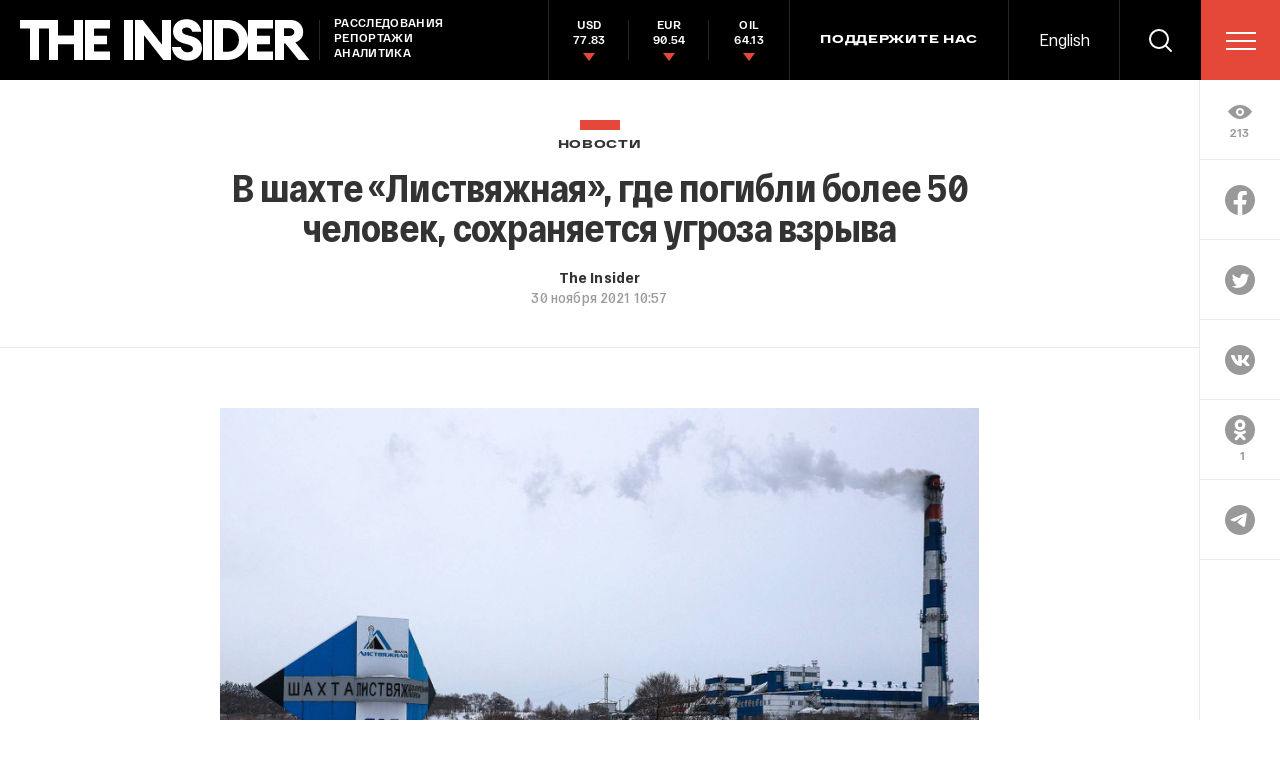

--- FILE ---
content_type: text/html; charset=utf-8
request_url: https://theins.ru/news/246734
body_size: 50999
content:
<!doctype html>
<html lang="ru" itemscope="itemscope" itemtype="http://schema.org/WebSite">
	<head>
		<title>В шахте «Листвяжная», где погибли более 50 человек, сохраняется угроза взрыва</title>
<meta charset="UTF-8" />

<link rel="canonical" href="https://theins.ru/news/246734">

<meta name="viewport" content="width=device-width, maximum-scale=1, initial-scale=1, user-scalable=no" />

<link rel="amphtml" href="https://theins.ru/amp/news/246734">


<meta http-equiv="X-UA-Compatible" content="IE=edge,chrome=1" />
<meta name="theme-color" content="#ffffff" />

<meta name="robots" content="index,follow" />

<meta name="keywords" content="" />
<meta name="description" content="В шахте «Листвяжная» в Кемеровской области после аварии и гибели более 50 человек продолжается подземный пожар и сохраняется угроза нового, еще более мощного взрыва метана" />

<meta itemprop="name" content="В шахте «Листвяжная», где погибли более 50 человек, сохраняется угроза взрыва" />
<meta itemprop="description" content="В шахте «Листвяжная» в Кемеровской области после аварии и гибели более 50 человек продолжается подземный пожар и сохраняется угроза нового, еще более мощного взрыва метана" />
<meta itemprop="image" content="https://theins.ru/storage/post/246734/screen20211130-14574-gk6h63.png?1768736577" />

<meta name="mrc__share_title" content="В шахте «Листвяжная», где погибли более 50 человек, сохраняется угроза взрыва">

<meta name="twitter:card" content="summary_large_image" />
<meta name="twitter:site" content="" />
<meta name="twitter:creator" content="" />
<meta name="twitter:title" content="В шахте «Листвяжная», где погибли более 50 человек, сохраняется угроза взрыва" />
<meta name="twitter:description" content="В шахте «Листвяжная» в Кемеровской области после аварии и гибели более 50 человек продолжается подземный пожар и сохраняется угроза нового, еще более мощного взрыва метана" />
<meta name="twitter:image" content="https://theins.ru/storage/post/246734/screen20211130-14574-gk6h63.png?1768736577" />

<meta property="og:title" content="В шахте «Листвяжная», где погибли более 50 человек, сохраняется угроза взрыва" />
<meta property="og:image" content="https://theins.ru/storage/post/246734/screen20211130-14574-gk6h63.png?1768736577" />
<meta property="og:type" content="website" />
<meta property="og:url" content="https://theins.ru/news/246734" />
<meta property="og:description" content="В шахте «Листвяжная» в Кемеровской области после аварии и гибели более 50 человек продолжается подземный пожар и сохраняется угроза нового, еще более мощного взрыва метана" />
<meta property="og:site_name" content="The Insider" />
<meta property="og:locale" content="ru" />

		<link rel="apple-touch-icon" sizes="57x57" href="/apple-icon-57x57.png?v=5314312">
<link rel="apple-touch-icon" sizes="60x60" href="/apple-icon-60x60.png?v=5314312">
<link rel="apple-touch-icon" sizes="72x72" href="/apple-icon-72x72.png?v=5314312">
<link rel="apple-touch-icon" sizes="76x76" href="/apple-icon-76x76.png?v=5314312">
<link rel="apple-touch-icon" sizes="114x114" href="/apple-icon-114x114.png?v=5314312">
<link rel="apple-touch-icon" sizes="120x120" href="/apple-icon-120x120.png?v=5314312">
<link rel="apple-touch-icon" sizes="144x144" href="/apple-icon-144x144.png?v=5314312">
<link rel="apple-touch-icon" sizes="152x152" href="/apple-icon-152x152.png?v=5314312">
<link rel="apple-touch-icon" sizes="180x180" href="/apple-icon-180x180.png?v=5314312">
<link rel="icon" type="image/png" sizes="192x192"  href="/android-icon-192x192.png?v=5314312">
<link rel="icon" type="image/png" sizes="36x36"  href="/android-icon-36x36.png?v=5314312">
<link rel="icon" type="image/png" sizes="48x48"  href="/android-icon-48x48.png?v=5314312">
<link rel="icon" type="image/png" sizes="72x72"  href="/android-icon-72x72.png?v=5314312">
<link rel="icon" type="image/png" sizes="96x96"  href="/android-icon-96x96.png?v=5314312">
<link rel="icon" type="image/png" sizes="144x144"  href="/android-icon-144x144.png?v=5314312">
<link rel="shortcut icon" href="/favicon.ico?v=5314312">
<link rel="icon" type="image/png" sizes="32x32" href="/favicon-32x32.png?v=5314312">
<link rel="icon" type="image/png" sizes="16x16" href="/favicon-16x16.png?v=5314312">
<link rel="icon" type="image/png" sizes="96x96" href="/favicon-96x96.png?v=5314312">
<link rel="icon" type="image/png" sizes="515x515" href="/favicon-515x515.png?v=5314312">
<link rel="mask-icon" href="/safari-pinned-tab.svg?v=5314312" color="#5bbad5">
<link rel="manifest" href="/manifest.json?v=5314312">
<meta name="msapplication-TileColor" content="#ffffff">
<meta name="msapplication-TileImage" content="/ms-icon-144x144.png?v=5314312">
<meta name="theme-color" content="#ffffff">

		
			<link rel="stylesheet" type="text/css" href="/public/assets/application-5eb9b851927570311e6d-app.optimize.css"/>
		
		
			<link rel="stylesheet" type="text/css" href="/public/assets/application-5eb9b851927570311e6d-styles.optimize.css"/>
 		
		<script type="text/javascript" src="/public/assets/modernizr.js" defer="defer"></script>

		<script type="text/javascript">
Array.prototype.includes||Object.defineProperty(Array.prototype,"includes",{value:function(r,e){if(null==this)throw new TypeError('"this" is null or not defined');var t=Object(this),n=t.length>>>0;if(0===n)return!1;var i,o,a=0|e,u=Math.max(0<=a?a:n-Math.abs(a),0);for(;u<n;){if((i=t[u])===(o=r)||"number"==typeof i&&"number"==typeof o&&isNaN(i)&&isNaN(o))return!0;u++}return!1}}); // eslint-disable-line
</script>
		<meta name="state" content="%7B%22main%22%3Anull%2C%22articles%22%3A%7B%22pending%22%3Afalse%2C%22entries%22%3A%7B%22246734%22%3A%7B%22title%22%3A%22%D0%92%20%D1%88%D0%B0%D1%85%D1%82%D0%B5%20%C2%AB%D0%9B%D0%B8%D1%81%D1%82%D0%B2%D1%8F%D0%B6%D0%BD%D0%B0%D1%8F%C2%BB%2C%20%D0%B3%D0%B4%D0%B5%20%D0%BF%D0%BE%D0%B3%D0%B8%D0%B1%D0%BB%D0%B8%20%D0%B1%D0%BE%D0%BB%D0%B5%D0%B5%2050%20%D1%87%D0%B5%D0%BB%D0%BE%D0%B2%D0%B5%D0%BA%2C%20%D1%81%D0%BE%D1%85%D1%80%D0%B0%D0%BD%D1%8F%D0%B5%D1%82%D1%81%D1%8F%20%D1%83%D0%B3%D1%80%D0%BE%D0%B7%D0%B0%20%D0%B2%D0%B7%D1%80%D1%8B%D0%B2%D0%B0%22%2C%22slug%22%3A%22246734%22%2C%22type%22%3A%22Post%3A%3ANews%22%2C%22rubrics%22%3A%5B%7B%22title%22%3A%22%D0%9D%D0%BE%D0%B2%D0%BE%D1%81%D1%82%D0%B8%22%2C%22slug%22%3A%22news%22%7D%5D%2C%22date_from%22%3A%222021-11-30T13%3A57%3A01.176%2B03%3A00%22%2C%22to_columnist%22%3Afalse%2C%22date_modified%22%3A%222021-11-30T13%3A57%3A02.601%2B03%3A00%22%2C%22id%22%3A246734%2C%22tags%22%3A%5B%5D%2C%22lead%22%3Anull%2C%22blocks%22%3A%5B%7B%22id%22%3A67580%2C%22kind%22%3A%22text%22%2C%22text%22%3A%22%3Cp%3E%D0%92%20%D1%88%D0%B0%D1%85%D1%82%D0%B5%20%C2%AB%D0%9B%D0%B8%D1%81%D1%82%D0%B2%D1%8F%D0%B6%D0%BD%D0%B0%D1%8F%C2%BB%20%D0%B2%20%D0%9A%D0%B5%D0%BC%D0%B5%D1%80%D0%BE%D0%B2%D1%81%D0%BA%D0%BE%D0%B9%20%D0%BE%D0%B1%D0%BB%D0%B0%D1%81%D1%82%D0%B8%20%D0%BF%D0%BE%D1%81%D0%BB%D0%B5%20%D0%B0%D0%B2%D0%B0%D1%80%D0%B8%D0%B8%20%D0%B8%20%D0%B3%D0%B8%D0%B1%D0%B5%D0%BB%D0%B8%20%D0%B1%D0%BE%D0%BB%D0%B5%D0%B5%2050%20%D1%87%D0%B5%D0%BB%D0%BE%D0%B2%D0%B5%D0%BA%20%D0%BF%D1%80%D0%BE%D0%B4%D0%BE%D0%BB%D0%B6%D0%B0%D0%B5%D1%82%D1%81%D1%8F%20%D0%BF%D0%BE%D0%B4%D0%B7%D0%B5%D0%BC%D0%BD%D1%8B%D0%B9%20%D0%BF%D0%BE%D0%B6%D0%B0%D1%80%20%D0%B8%20%D1%81%D0%BE%D1%85%D1%80%D0%B0%D0%BD%D1%8F%D0%B5%D1%82%D1%81%D1%8F%20%D1%83%D0%B3%D1%80%D0%BE%D0%B7%D0%B0%20%D0%BD%D0%BE%D0%B2%D0%BE%D0%B3%D0%BE%2C%20%D0%B5%D1%89%D0%B5%20%D0%B1%D0%BE%D0%BB%D0%B5%D0%B5%20%D0%BC%D0%BE%D1%89%D0%BD%D0%BE%D0%B3%D0%BE%20%D0%B2%D0%B7%D1%80%D1%8B%D0%B2%D0%B0%20%D0%BC%D0%B5%D1%82%D0%B0%D0%BD%D0%B0.%20%D0%93%D0%BE%D1%80%D0%BD%D0%BE%D1%81%D0%BF%D0%B0%D1%81%D0%B0%D1%82%D0%B5%D0%BB%D0%B8%20%D0%BD%D0%B5%26nbsp%3B%D0%BC%D0%BE%D0%B3%D1%83%D1%82%20%D1%81%D0%BF%D1%83%D1%81%D1%82%D0%B8%D1%82%D1%8C%D1%81%D1%8F%20%D0%B7%D0%B0%26nbsp%3B%D1%82%D0%B5%D0%BB%D0%B0%D0%BC%D0%B8%20%D0%BF%D0%BE%D0%B3%D0%B8%D0%B1%D1%88%D0%B8%D1%85%20%D1%88%D0%B0%D1%85%D1%82%D0%B5%D1%80%D0%BE%D0%B2%20%D0%B8%D0%B7-%D0%B7%D0%B0%20%D1%8D%D1%82%D0%BE%D0%B3%D0%BE%2C%20%D0%B7%D0%B0%D1%8F%D0%B2%D0%B8%D0%BB%20%D0%BA%D0%BE%D0%BC%D0%B0%D0%BD%D0%B4%D0%B8%D1%80%20%D0%92%D0%BE%D0%B5%D0%BD%D0%B8%D0%B7%D0%B8%D1%80%D0%BE%D0%B2%D0%B0%D0%BD%D0%BD%D0%BE%D0%B3%D0%BE%20%D0%B3%D0%BE%D1%80%D0%BD%D0%BE%D1%81%D0%BF%D0%B0%D1%81%D0%B0%D1%82%D0%B5%D0%BB%D1%8C%D0%BD%D0%BE%D0%B3%D0%BE%20%D0%BE%D1%82%D1%80%D1%8F%D0%B4%D0%B0%26nbsp%3B%D0%AE%D1%80%D0%B8%D0%B9%20%D0%A8%D0%B5%26nbsp%3B%D0%BD%D0%B0%26nbsp%3B%D0%B2%D1%81%D1%82%D1%80%D0%B5%D1%87%D0%B5%20%D1%81%26nbsp%3B%D1%80%D0%BE%D0%B4%D0%BD%D1%8B%D0%BC%D0%B8%20%D0%B6%D0%B5%D1%80%D1%82%D0%B2.%3C%2Fp%3E%3Cp%3E%D0%9D%D0%B0%26nbsp%3B%D1%88%D0%B0%D1%85%D1%82%D0%B5%20%D0%BF%D1%80%D0%BE%D0%B8%D0%B7%D0%B2%D0%BE%D0%B4%D1%8F%D1%82%20%D0%B1%D1%83%D1%80%D0%B8%D0%BB%D1%8C%D0%BD%D1%8B%D0%B5%20%D1%80%D0%B0%D0%B1%D0%BE%D1%82%D1%8B%2C%20%D1%87%D1%82%D0%BE%D0%B1%D1%8B%20%D0%BF%D0%B5%D1%80%D0%B5%D0%BA%D1%80%D1%8B%D1%82%D1%8C%20%D0%B4%D0%BE%D1%81%D1%82%D1%83%D0%BF%20%D0%BA%D0%B8%D1%81%D0%BB%D0%BE%D1%80%D0%BE%D0%B4%D0%B0%20%D0%BA%26nbsp%3B%D0%BC%D0%B5%D1%81%D1%82%D1%83%20%D0%BF%D0%BE%D0%B6%D0%B0%D1%80%D0%B0%2C%20%D0%BE%D1%87%D0%B0%D0%B3%20%D0%BA%D0%BE%D1%82%D0%BE%D1%80%D0%BE%D0%B3%D0%BE%2C%20%D0%BC%D0%BE%D0%B6%D0%B5%D1%82%20%D0%BD%D0%B0%D1%85%D0%BE%D0%B4%D0%B8%D1%82%D1%8C%D1%81%D1%8F%20%D0%B2%26nbsp%3B%D0%BF%D0%BE%D0%B4%D0%B3%D0%BE%D1%82%D0%BE%D0%B2%D0%B8%D1%82%D0%B5%D0%BB%D1%8C%D0%BD%D0%BE%D0%BC%20%D0%B7%D0%B0%D0%B1%D0%BE%D0%B5%20%D1%88%D0%B0%D1%85%D1%82%D1%8B.%20%C2%AB%D0%A2%D0%B0%D0%BC%20%D0%BF%D0%BE%D1%81%D1%82%D0%BE%D1%8F%D0%BD%D0%BD%D0%BE%20%D1%81%D0%BA%D0%B0%D0%BF%D0%BB%D0%B8%D0%B2%D0%B0%D0%B5%D1%82%D1%81%D1%8F%20%D0%BC%D0%B5%D1%82%D0%B0%D0%BD%2C%20-%20%3Ca%20href%3D%5C%22https%3A%2F%2Ftayga.info%2F173913%5C%22%20rel%3D%5C%22noopener%20noreferrer%5C%22%20target%3D%5C%22_blank%5C%22%3E%D1%86%D0%B8%D1%82%D0%B8%D1%80%D1%83%D0%B5%D1%82%3C%2Fa%3E%20%D0%AE%D1%80%D0%B8%D1%8F%20%D0%A8%D0%B5%20%C2%AB%D0%A2%D0%B0%D0%B9%D0%B3%D0%B0.%D0%B8%D0%BD%D1%84%D0%BE%C2%BB.%20-%20%D0%9D%D0%B0%D0%BB%D0%B8%D1%87%D0%B8%D0%B5%20%D0%BE%D0%B3%D0%BD%D1%8F%2C%20%D0%BD%D0%B0%D0%BB%D0%B8%D1%87%D0%B8%D0%B5%20%D0%B2%D0%B7%D1%80%D1%8B%D0%B2%D0%BE%D0%BE%D0%BF%D0%B0%D1%81%D0%BD%D0%BE%D0%B9%20%D0%BA%D0%BE%D0%BD%D1%86%D0%B5%D0%BD%D1%82%D1%80%D0%B0%D1%86%D0%B8%D0%B8%20%D0%B3%D0%B0%D0%B7%D0%B0%2C%20%D0%BD%D0%B0%D0%BB%D0%B8%D1%87%D0%B8%D0%B5%20%D0%BA%D0%B8%D1%81%D0%BB%D0%BE%D1%80%D0%BE%D0%B4%D0%B0%20%D0%BF%D0%BE%D1%81%D1%82%D0%BE%D1%8F%D0%BD%D0%BD%D0%BE%20%D1%81%D1%82%D0%B0%D0%B2%D0%B8%D1%82%20%D0%BD%D0%B0%D1%81%20%D0%B2%26nbsp%3B%D1%81%D0%B8%D1%82%D1%83%D0%B0%D1%86%D0%B8%D1%8E%2C%20%D0%BA%D0%BE%D0%B3%D0%B4%D0%B0%20%D0%B2%D0%B7%D1%80%D1%8B%D0%B2%20%D0%BC%D0%BE%D0%B6%D0%B5%D1%82%20%D0%BF%D1%80%D0%BE%D0%B8%D0%B7%D0%BE%D0%B9%D1%82%D0%B8%20%D0%B2%26nbsp%3B%D0%BB%D1%8E%D0%B1%D1%83%D1%8E%20%D0%BC%D0%B8%D0%BD%D1%83%D1%82%D1%83.%20%D0%9F%D0%BE%D0%BA%D0%B0%20%D0%BD%D0%B5%26nbsp%3B%D0%B1%D1%83%D0%B4%D1%83%D1%82%20%D0%B2%D1%8B%D0%BF%D0%BE%D0%BB%D0%BD%D0%B5%D0%BD%D1%8B%20%D0%B2%D1%81%D0%B5%20%D1%80%D0%B0%D0%B1%D0%BE%D1%82%D1%8B%20%D0%BF%D0%BE%26nbsp%3B%D0%B1%D1%83%D1%80%D0%B5%D0%BD%D0%B8%D1%8E%20%D1%81%D0%BA%D0%B2%D0%B0%D0%B6%D0%B8%D0%BD%20%26lt%3B%E2%80%A6%26gt%3B%20%D1%82%D0%B0%D0%BA%2C%20%D1%87%D1%82%D0%BE%D0%B1%D1%8B%20%D1%81%D0%BE%D0%B7%D0%B4%D0%B0%D1%82%D1%8C%20%D0%B1%D0%B5%D0%B7%D0%BE%D0%BF%D0%B0%D1%81%D0%BD%D1%83%D1%8E%20%D1%81%D1%80%D0%B5%D0%B4%D1%8B%2C%20%D0%BA%D0%BE%D1%82%D0%BE%D1%80%D0%B0%D1%8F%20%D0%BD%D0%B5%26nbsp%3B%D0%B2%D0%B7%D0%BE%D1%80%D0%B2%D0%B5%D1%82%D1%81%D1%8F%2C%20%D0%B3%D0%BE%D1%80%D0%BD%D0%BE%D1%81%D0%BF%D0%B0%D1%81%D0%B0%D1%82%D0%B5%D0%BB%D0%B8%20%D1%80%D0%B0%D0%B1%D0%BE%D1%82%D0%B0%D1%82%D1%8C%20%D0%BD%D0%B5%26nbsp%3B%D0%B1%D1%83%D0%B4%D1%83%D1%82%C2%BB.%3C%2Fp%3E%3Cp%3E%D0%AE%D1%80%D0%B8%D0%B9%20%D0%A8%D0%B5%20%D0%B4%D0%BE%D0%B1%D0%B0%D0%B2%D0%B8%D0%BB%2C%20%D1%87%D1%82%D0%BE%20%D0%B2%20%D1%81%D0%BB%D1%83%D1%87%D0%B0%D0%B5%20%D0%B2%D0%B7%D1%80%D1%8B%D0%B2%D0%B0%20%D0%B2%20%D0%B7%D0%B0%D0%B3%D0%B0%D0%B7%D0%BE%D0%B2%D0%B0%D0%BD%D0%BD%D0%BE%D0%B9%20%D1%87%D0%B0%D1%81%D1%82%D0%B8%20%D1%88%D0%B0%D1%85%D1%82%D1%8B%20%C2%AB%D0%BD%D0%B8%26nbsp%3B%D0%BE%D0%B4%D0%BD%D0%BE%D0%B9%20%D0%B2%D1%8B%D1%80%D0%B0%D0%B1%D0%BE%D1%82%D0%BA%D0%B8%20%D0%B7%D0%B4%D0%B5%D1%81%D1%8C%20%D0%BD%D0%B0%26nbsp%3B%D0%BF%D0%BE%D0%B2%D0%B5%D1%80%D1%85%D0%BD%D0%BE%D1%81%D1%82%D0%B8%20%D0%BC%D0%BE%D0%B6%D0%B5%D1%82%20%D0%BD%D0%B5%26nbsp%3B%D0%BE%D1%81%D1%82%D0%B0%D1%82%D1%8C%D1%81%D1%8F%C2%BB.%20%D0%9F%D0%BE%20%D0%B5%D0%B3%D0%BE%20%D1%81%D0%BB%D0%BE%D0%B2%D0%B0%D0%BC%2C%20%D1%81%D0%BF%D0%B5%D1%86%D0%B8%D0%B0%D0%BB%D0%B8%D1%81%D1%82%D0%B0%D0%BC%20%D1%83%D0%B4%D0%B0%D0%BB%D0%BE%D1%81%D1%8C%20%D0%BF%D0%BE%D0%BB%D1%83%D1%87%D0%B8%D1%82%D1%8C%20%D0%BF%D1%80%D0%BE%D0%B1%D1%8B%2C%20%D0%BF%D0%BE%D0%B4%D1%82%D0%B2%D0%B5%D1%80%D0%B6%D0%B4%D0%B0%D1%8E%D1%89%D0%B8%D0%B5%2C%20%D1%87%D1%82%D0%BE%20%D0%BF%D1%80%D0%B8%D1%87%D0%B8%D0%BD%D0%BE%D0%B9%20%D1%82%D1%80%D0%B0%D0%B3%D0%B5%D0%B4%D0%B8%D0%B8%20%D0%B1%D1%8B%D0%BB%20%D0%B8%D0%BC%D0%B5%D0%BD%D0%BD%D0%BE%20%D0%B2%D0%B7%D1%80%D1%8B%D0%B2.%3C%2Fp%3E%3Cp%3E%D0%90%D0%B2%D0%B0%D1%80%D0%B8%D1%8F%20%D0%BD%D0%B0%26nbsp%3B%C2%AB%D0%9B%D0%B8%D1%81%D1%82%D0%B2%D1%8F%D0%B6%D0%BD%D0%BE%D0%B9%C2%BB%20%D0%B2%26nbsp%3B%D0%BF%D0%BE%D1%81%D0%B5%D0%BB%D0%BA%D0%B5%20%D0%93%D1%80%D0%B0%D0%BC%D0%BE%D1%82%D0%B5%D0%B8%D0%BD%D0%BE%20%D0%BF%D1%80%D0%BE%D0%B8%D0%B7%D0%BE%D1%88%D0%BB%D0%B0%20%D1%83%D1%82%D1%80%D0%BE%D0%BC%2025%26nbsp%3B%D0%BD%D0%BE%D1%8F%D0%B1%D1%80%D1%8F.%20%D0%92%26nbsp%3B%D0%B2%D0%B5%D0%BD%D1%82%D0%B8%D0%BB%D1%8F%D1%86%D0%B8%D0%BE%D0%BD%D0%BD%D0%BE%D0%BC%20%D1%88%D1%82%D1%80%D0%B5%D0%BA%D0%B5%20%D0%BF%D1%80%D0%BE%D0%B8%D0%B7%D0%BE%D1%88%D0%B5%D0%BB%20%D0%B2%D0%B7%D1%80%D1%8B%D0%B2%20%D0%BC%D0%B5%D1%82%D0%B0%D0%BD%D0%B0.%20%D0%9F%D0%BE%D0%B4%20%D0%B7%D0%B5%D0%BC%D0%BB%D0%B5%D0%B9%20%D0%BD%D0%B0%D1%85%D0%BE%D0%B4%D0%B8%D0%BB%D0%B8%D1%81%D1%8C%20285%20%D1%87%D0%B5%D0%BB%D0%BE%D0%B2%D0%B5%D0%BA%2C%20%D0%B8%D0%B7%20%D0%BA%D0%BE%D1%82%D0%BE%D1%80%D1%8B%D1%85%20%D0%B1%D0%BE%D0%BB%D0%B5%D0%B5%20200%20%D0%B2%D1%8B%D0%B1%D1%80%D0%B0%D0%BB%D0%B8%D1%81%D1%8C%20%D0%BD%D0%B0%20%D0%BF%D0%BE%D0%B2%D0%B5%D1%80%D1%85%D0%BD%D0%BE%D1%81%D1%82%D1%8C%20%D1%81%D0%B0%D0%BC%D0%BE%D1%81%D1%82%D0%BE%D1%8F%D1%82%D0%B5%D0%BB%D1%8C%D0%BD%D0%BE.%3C%2Fp%3E%3Cp%3E%D0%9F%D0%BE%D0%B3%D0%B8%D0%B1%D0%BB%D0%B8%2C%20%D0%BF%D0%BE%26nbsp%3B%D0%BF%D0%BE%D1%81%D0%BB%D0%B5%D0%B4%D0%BD%D0%B8%D0%BC%20%D0%B4%D0%B0%D0%BD%D0%BD%D1%8B%D0%BC%2C%2046%20%D1%80%D0%B0%D0%B1%D0%BE%D1%82%D0%BD%D0%B8%D0%BA%D0%BE%D0%B2%20%D0%BF%D1%80%D0%B5%D0%B4%D0%BF%D1%80%D0%B8%D1%8F%D1%82%D0%B8%D1%8F%20%D0%B8%26nbsp%3B%D0%BF%D1%8F%D1%82%D1%8C%20%D0%B3%D0%BE%D1%80%D0%BD%D0%BE%D1%81%D0%BF%D0%B0%D1%81%D0%B0%D1%82%D0%B5%D0%BB%D0%B5%D0%B9%20%D0%B8%D0%B7%26nbsp%3B%D1%88%D0%B5%D1%81%D1%82%D0%B8.%20%D0%9E%D0%B4%D0%BD%D0%BE%D0%BC%D1%83%20%D1%81%D0%BF%D0%B0%D1%81%D0%B0%D1%82%D0%B5%D0%BB%D1%8E%20%D1%81%D0%B0%D0%BC%D0%BE%D0%BC%D1%83%20%D1%83%D0%B4%D0%B0%D0%BB%D0%BE%D1%81%D1%8C%20%D0%B2%D1%8B%D0%B1%D1%80%D0%B0%D1%82%D1%8C%D1%81%D1%8F%20%D0%B8%D0%B7%26nbsp%3B%D1%88%D0%B0%D1%85%D1%82%D1%8B%2026%26nbsp%3B%D0%BD%D0%BE%D1%8F%D0%B1%D1%80%D1%8F.%20%D0%9E%D0%B1%D1%89%D0%B5%D0%B5%20%D1%87%D0%B8%D1%81%D0%BB%D0%BE%20%D0%BF%D0%BE%D1%81%D1%82%D1%80%D0%B0%D0%B4%D0%B0%D0%B2%D1%88%D0%B8%D1%85%20%D0%B4%D0%BE%D1%81%D1%82%D0%B8%D0%B3%D0%BB%D0%BE%2096.%3C%2Fp%3E%3Cp%3E%D0%9F%D0%BE%D1%81%D0%BB%D0%B5%20%D0%B0%D0%B2%D0%B0%D1%80%D0%B8%D0%B8%20%D0%B3%D0%BE%D1%80%D0%BD%D1%8F%D0%BA%D0%B8%20%D1%80%D0%B0%D1%81%D1%81%D0%BA%D0%B0%D0%B7%D1%8B%D0%B2%D0%B0%D0%BB%D0%B8%2C%20%D1%87%D1%82%D0%BE%20%D1%80%D0%B0%D0%B1%D0%BE%D1%82%D1%8B%20%D0%B2%20%D1%88%D0%B0%D1%85%D1%82%D0%B5%20%D0%B2%D0%B5%D0%BB%D0%B8%D1%81%D1%8C%20%D1%81%20%D0%B3%D1%80%D1%83%D0%B1%D1%8B%D0%BC%D0%B8%20%D0%BD%D0%B0%D1%80%D1%83%D1%88%D0%B5%D0%BD%D0%B8%D1%8F%D0%BC%D0%B8.%20%D0%9F%D0%BE%20%D0%B8%D1%85%20%D1%81%D0%BB%D0%BE%D0%B2%D0%B0%D0%BC%2C%20%D0%B2%D1%8B%D0%B4%D0%B0%D0%B2%D0%B0%D0%B5%D0%BC%D1%8B%D0%B5%20%D0%BD%D0%B0%20%D1%88%D0%B0%D1%85%D1%82%D0%B5%20%D0%B4%D0%B0%D1%82%D1%87%D0%B8%D0%BA%D0%B8%20%D0%BF%D1%80%D0%BE%D0%BA%D0%BB%D0%B5%D0%B8%D0%B2%D0%B0%D0%BB%D0%B8%20%D1%81%D0%BA%D0%BE%D1%82%D1%87%D0%B5%D0%BC%20%D0%B2%D0%BD%D1%83%D1%82%D1%80%D0%B8%2C%20%D1%87%D1%82%D0%BE%D0%B1%D1%8B%20%D1%81%D0%B1%D0%B8%D1%82%D1%8C%20%D0%BF%D0%BE%D0%BA%D0%B0%D0%B7%D0%B0%D1%82%D0%B5%D0%BB%D0%B8.%3C%2Fp%3E%3Cp%3E%D0%92%D0%BE%D0%B7%D0%B1%D1%83%D0%B6%D0%B4%D0%B5%D0%BD%D1%8B%20%D1%83%D0%B3%D0%BE%D0%BB%D0%BE%D0%B2%D0%BD%D1%8B%D0%B5%20%D0%B4%D0%B5%D0%BB%D0%B0%20%D0%BF%D0%BE%20%D1%87.%203%20%D1%81%D1%82.%26nbsp%3B217%20%D0%A3%D0%9A%20(%D0%BD%D0%B0%D1%80%D1%83%D1%88%D0%B5%D0%BD%D0%B8%D0%B5%20%D1%82%D1%80%D0%B5%D0%B1%D0%BE%D0%B2%D0%B0%D0%BD%D0%B8%D0%B9%20%D0%BF%D1%80%D0%BE%D0%BC%D1%8B%D1%88%D0%BB%D0%B5%D0%BD%D0%BD%D0%BE%D0%B9%20%D0%B1%D0%B5%D0%B7%D0%BE%D0%BF%D0%B0%D1%81%D0%BD%D0%BE%D1%81%D1%82%D0%B8%20%D0%BE%D0%BF%D0%B0%D1%81%D0%BD%D1%8B%D1%85%20%D0%BF%D1%80%D0%BE%D0%B8%D0%B7%D0%B2%D0%BE%D0%B4%D1%81%D1%82%D0%B2%D0%B5%D0%BD%D0%BD%D1%8B%D1%85%20%D0%BE%D0%B1%D1%8A%D0%B5%D0%BA%D1%82%D0%BE%D0%B2%2C%20%D0%BF%D0%BE%D0%B2%D0%BB%D0%B5%D0%BA%D1%88%D0%B5%D0%B5%20%D0%BF%D0%BE%26nbsp%3B%D0%BD%D0%B5%D0%BE%D1%81%D1%82%D0%BE%D1%80%D0%BE%D0%B6%D0%BD%D0%BE%D1%81%D1%82%D0%B8%20%D1%81%D0%BC%D0%B5%D1%80%D1%82%D1%8C%20%D0%B4%D0%B2%D1%83%D1%85%20%D0%B8%26nbsp%3B%D0%B1%D0%BE%D0%BB%D0%B5%D0%B5%20%D0%BB%D0%B8%D1%86)%20%D0%B8%26nbsp%3B%D0%BF%D0%BE%20%D1%87.%203%20%D1%81%D1%82.%26nbsp%3B293%20%D0%A3%D0%9A%20(%D1%85%D0%B0%D0%BB%D0%B0%D1%82%D0%BD%D0%BE%D1%81%D1%82%D1%8C%2C%20%D0%BF%D0%BE%D0%B2%D0%BB%D0%B5%D0%BA%D1%88%D0%B0%D1%8F%20%D1%81%D0%BC%D0%B5%D1%80%D1%82%D1%8C%20%D0%B4%D0%B2%D1%83%D1%85%20%D0%B8%D0%BB%D0%B8%20%D0%B1%D0%BE%D0%BB%D0%B5%D0%B5%20%D0%BB%D0%B8%D1%86).%3C%2Fp%3E%3Cp%3E%D0%9F%D0%BE%26nbsp%3B%D1%81%D1%82%D0%B0%D1%82%D1%8C%D0%B5%20%D0%BE%26nbsp%3B%D0%BD%D0%B0%D1%80%D1%83%D1%88%D0%B5%D0%BD%D0%B8%D0%B8%20%D0%BF%D1%80%D0%BE%D0%BC%D0%B1%D0%B5%D0%B7%D0%BE%D0%BF%D0%B0%D1%81%D0%BD%D0%BE%D1%81%D1%82%D0%B8%20%D0%B0%D1%80%D0%B5%D1%81%D1%82%D0%BE%D0%B2%D0%B0%D0%BD%D1%8B%2047-%D0%BB%D0%B5%D1%82%D0%BD%D0%B8%D0%B9%20%D0%B4%D0%B8%D1%80%D0%B5%D0%BA%D1%82%D0%BE%D1%80%20%D1%88%D0%B0%D1%85%D1%82%D1%8B%20%D0%A1%D0%B5%D1%80%D0%B3%D0%B5%D0%B9%20%D0%9C%D0%B0%D1%85%D1%80%D0%B0%D0%BA%D0%BE%D0%B2%2C%20%D0%B5%D0%B3%D0%BE%2059-%D0%BB%D0%B5%D1%82%D0%BD%D0%B8%D0%B9%20%D0%BF%D0%B5%D1%80%D0%B2%D1%8B%D0%B9%20%D0%B7%D0%B0%D0%BC%D0%B5%D1%81%D1%82%D0%B8%D1%82%D0%B5%D0%BB%D1%8C%20%D0%90%D0%BD%D0%B4%D1%80%D0%B5%D0%B9%20%D0%9C%D0%BE%D0%BB%D0%BE%D1%81%D1%82%D0%BE%D0%B2%20%D0%B8%26nbsp%3B36-%D0%BB%D0%B5%D1%82%D0%BD%D0%B8%D0%B9%20%D0%BD%D0%B0%D1%87%D0%B0%D0%BB%D1%8C%D0%BD%D0%B8%D0%BA%20%D1%83%D1%87%D0%B0%D1%81%D1%82%D0%BA%D0%B0%20%D0%A1%D0%B5%D1%80%D0%B3%D0%B5%D0%B9%20%D0%93%D0%B5%D1%80%D0%B0%D1%81%D0%B8%D0%BC%D0%B5%D0%BD%D0%BE%D0%BA.%20%D0%9F%D0%BE%26nbsp%3B%D0%BE%D0%B1%D0%B2%D0%B8%D0%BD%D0%B5%D0%BD%D0%B8%D1%8E%20%D0%B2%26nbsp%3B%D1%85%D0%B0%D0%BB%D0%B0%D1%82%D0%BD%D0%BE%D1%81%D1%82%D0%B8%20%D0%B2%20%D0%A1%D0%98%D0%97%D0%9E%20%D0%BE%D1%82%D0%BF%D1%80%D0%B0%D0%B2%D0%B8%D0%BB%D0%B8%20%D0%B3%D0%BB%D0%B0%D0%B2%D0%BD%D1%8B%D1%85%20%D0%B3%D0%BE%D1%81%D0%B8%D0%BD%D1%81%D0%BF%D0%B5%D0%BA%D1%82%D0%BE%D1%80%D0%BE%D0%B2%20%D0%91%D0%B5%D0%BB%D0%BE%D0%B2%D1%81%D0%BA%D0%BE%D0%B3%D0%BE%20%D1%82%D0%B5%D1%80%D1%80%D0%B8%D1%82%D0%BE%D1%80%D0%B8%D0%B0%D0%BB%D1%8C%D0%BD%D0%BE%D0%B3%D0%BE%20%D0%BE%D1%82%D0%B4%D0%B5%D0%BB%D0%B0%20%D0%A1%D0%B8%D0%B1%D0%B8%D1%80%D1%81%D0%BA%D0%BE%D0%B3%D0%BE%20%D1%83%D0%BF%D1%80%D0%B0%D0%B2%D0%BB%D0%B5%D0%BD%D0%B8%D1%8F%20%D0%A0%D0%BE%D1%81%D1%82%D0%B5%D1%85%D0%BD%D0%B0%D0%B4%D0%B7%D0%BE%D1%80%D0%B0%20%D0%92%D1%8F%D1%87%D0%B5%D1%81%D0%BB%D0%B0%D0%B2%D0%B0%20%D0%A1%D0%B5%D0%BC%D1%8B%D0%BA%D0%B8%D0%BD%D0%B0%20%D0%B8%20%D0%A1%D0%B5%D1%80%D0%B3%D0%B5%D1%8F%20%D0%92%D0%B8%D0%BD%D0%BE%D0%BA%D1%83%D1%80%D0%BE%D0%B2%D0%B0.%20%D0%92%D1%81%D0%B5%20%D1%84%D0%B8%D0%B3%D1%83%D1%80%D0%B0%D0%BD%D1%82%D1%8B%20%D0%BE%D1%82%D1%80%D0%B8%D1%86%D0%B0%D1%8E%D1%82%20%D0%B2%D0%B8%D0%BD%D1%83.%3C%2Fp%3E%3Cp%3E%D0%A1%D0%BE%D1%82%D1%80%D1%83%D0%B4%D0%BD%D0%B8%D0%BA%D0%B8%20%D1%88%D0%B0%D1%85%D1%82%D1%8B%20%D0%BD%D0%B5%D0%BE%D0%B4%D0%BD%D0%BE%D0%BA%D1%80%D0%B0%D1%82%D0%BD%D0%BE%20%D0%B6%D0%B0%D0%BB%D0%BE%D0%B2%D0%B0%D0%BB%D0%B8%D1%81%D1%8C%20%D0%BD%D0%B0%26nbsp%3B%D1%83%D1%81%D0%BB%D0%BE%D0%B2%D0%B8%D1%8F%20%D1%80%D0%B0%D0%B1%D0%BE%D1%82%D1%8B.%20%D0%92%D1%8B%D1%80%D1%83%D1%87%D0%BA%D0%B0%20%C2%AB%D0%9B%D0%B8%D1%81%D1%82%D0%B2%D1%8F%D0%B6%D0%BD%D0%BE%D0%B9%C2%BB%20%D0%B2%26nbsp%3B2020%20%D0%B3%D0%BE%D0%B4%D1%83%20%D1%81%D0%BE%D1%81%D1%82%D0%B0%D0%B2%D0%B8%D0%BB%D0%B0%209%2C4%20%D0%BC%D0%BB%D1%80%D0%B4%20%D1%80%D1%83%D0%B1%D0%BB%D0%B5%D0%B9.%20%D0%A7%D0%B8%D1%81%D1%82%D0%B0%D1%8F%20%D0%BF%D1%80%D0%B8%D0%B1%D1%8B%D0%BB%D1%8C%20%D0%BF%D1%80%D0%B5%D0%B2%D1%8B%D1%81%D0%B8%D0%BB%D0%B0%20836%20%D0%BC%D0%BB%D0%BD%20%D1%80%D1%83%D0%B1%D0%BB%D0%B5%D0%B9.%20%D0%A8%D0%B0%D1%85%D1%82%D0%B0%20%D0%BF%D1%80%D0%B8%D0%BD%D0%B0%D0%B4%D0%BB%D0%B5%D0%B6%D0%B8%D1%82%20%D0%BA%D0%BE%D0%BC%D0%BF%D0%B0%D0%BD%D0%B8%D0%B8%20%C2%AB%D0%A1%D0%94%D0%A1-%D1%83%D0%B3%D0%BE%D0%BB%D1%8C%C2%BB%2C%20%D0%B2%D0%BB%D0%B0%D0%B4%D0%B5%D0%BB%D1%8C%D1%86%D0%B0%D0%BC%D0%B8%20%D0%BA%D0%BE%D1%82%D0%BE%D1%80%D0%BE%D0%B9%20%D1%8F%D0%B2%D0%BB%D1%8F%D1%8E%D1%82%D1%81%D1%8F%20%D0%9C%D0%B8%D1%85%D0%B0%D0%B8%D0%BB%20%D0%A4%D0%B5%D0%B4%D1%8F%D0%B5%D0%B2%2C%20%D0%92%D0%BB%D0%B0%D0%B4%D0%B8%D0%BC%D0%B8%D1%80%20%D0%93%D1%80%D0%B8%D0%B4%D0%B8%D0%BD%20%D0%B8%20%D0%90%D0%BD%D0%B4%D1%80%D0%B5%D0%B9%20%D0%93%D1%80%D0%B8%D0%B4%D0%B8%D0%BD.%3C%2Fp%3E%3Cp%3E%D0%92%20%D0%BF%D1%80%D0%B5%D1%81%D1%81-%D1%81%D0%BB%D1%83%D0%B6%D0%B1%D0%B5%20%D1%88%D0%B0%D1%85%D1%82%D1%8B%20%3Ca%20href%3D%5C%22https%3A%2F%2Ftass.ru%2Fobschestvo%2F13050761%5C%22%20rel%3D%5C%22noopener%20noreferrer%5C%22%20target%3D%5C%22_blank%5C%22%3E%D1%81%D0%BE%D0%BE%D0%B1%D1%89%D0%B8%D0%BB%D0%B8%3C%2Fa%3E%20%D0%A2%D0%90%D0%A1%D0%A1%2C%20%D1%87%D1%82%D0%BE%20%D1%81%D0%B5%D0%BC%D1%8C%D0%B8%20%D0%BF%D0%BE%D0%B3%D0%B8%D0%B1%D1%88%D0%B8%D1%85%20%D0%BF%D0%BE%D0%BB%D1%83%D1%87%D0%B0%D1%82%20%D0%BF%D0%BE%202%20%D0%BC%D0%BB%D0%BD%20%D1%80%D1%83%D0%B1%D0%BB%D0%B5%D0%B9%20%D0%B5%D0%B4%D0%B8%D0%BD%D0%BE%D0%B2%D1%80%D0%B5%D0%BC%D0%B5%D0%BD%D0%BD%D0%BE%D0%B9%20%D0%B2%D1%8B%D0%BF%D0%BB%D0%B0%D1%82%D1%8B.%20%D0%9A%D1%80%D0%BE%D0%BC%D0%B5%20%D1%82%D0%BE%D0%B3%D0%BE%2C%20%D0%BA%D0%B0%D0%B6%D0%B4%D1%8B%D0%B9%20%D1%87%D0%BB%D0%B5%D0%BD%20%D1%81%D0%B5%D0%BC%D1%8C%D0%B8%20%D0%BB%D0%B8%D1%87%D0%BD%D0%BE%20%D0%BF%D0%BE%D0%BB%D1%83%D1%87%D0%B8%D1%82%20%D0%B5%D1%89%D0%B5%20%D0%BF%D0%BE%201%20%D0%BC%D0%BB%D0%BD%20%D1%80%D1%83%D0%B1%D0%BB%D0%B5%D0%B9.%20%C2%AB%D0%92%20%D1%81%D1%80%D0%B5%D0%B4%D0%BD%D0%B5%D0%BC%20%D0%BA%D0%B0%D0%B6%D0%B4%D0%B0%D1%8F%20%D1%81%D0%B5%D0%BC%D1%8C%D1%8F%20%D0%BF%D0%BE%D0%BB%D1%83%D1%87%D0%B8%D1%82%20%D0%B1%D0%BE%D0%BB%D0%B5%D0%B5%206%20%D0%BC%D0%BB%D0%BD%20%D1%80%D1%83%D0%B1%D0%BB%D0%B5%D0%B9%C2%BB%2C%20-%20%D0%BF%D0%BE%D0%B4%D1%87%D0%B5%D1%80%D0%BA%D0%BD%D1%83%D0%BB%D0%B8%20%D0%B2%20%D0%BF%D1%80%D0%B5%D1%81%D1%81-%D1%81%D0%BB%D1%83%D0%B6%D0%B1%D0%B5.%20%D0%9D%D0%B0%20%D1%8D%D1%82%D0%B8%20%D1%86%D0%B5%D0%BB%D0%B8%20%D1%81%D0%BE%D0%B1%D1%81%D1%82%D0%B2%D0%B5%D0%BD%D0%BD%D0%B8%D0%BA%D0%B8%20%D1%88%D0%B0%D1%85%D1%82%D1%8B%20%D0%B2%D1%8B%D0%B4%D0%B5%D0%BB%D1%8F%D1%82%20%D0%B1%D0%BE%D0%BB%D0%B5%D0%B5%20300%20%D0%BC%D0%BB%D0%BD%20%D1%80%D1%83%D0%B1%D0%BB%D0%B5%D0%B9.%3C%2Fp%3E%3Cp%3E%D0%9A%D1%80%D0%BE%D0%BC%D0%B5%20%D1%82%D0%BE%D0%B3%D0%BE%2C%20%D0%BF%D0%BE%20%D1%80%D0%B5%D1%88%D0%B5%D0%BD%D0%B8%D1%8E%20%D1%81%D0%BE%D0%B2%D0%BB%D0%B0%D0%B4%D0%B5%D0%BB%D1%8C%D1%86%D0%B5%D0%B2%20%D1%88%D0%B0%D1%85%D1%82%D1%8B%20%D0%9C%D0%B8%D1%85%D0%B0%D0%B8%D0%BB%D0%B0%20%D0%A4%D0%B5%D0%B4%D1%8F%D0%B5%D0%B2%D0%B0%20%D0%B8%20%D0%92%D0%BB%D0%B0%D0%B4%D0%B8%D0%BC%D0%B8%D1%80%D0%B0%20%D0%93%D1%80%D0%B8%D0%B4%D0%B8%D0%BD%D0%B0%20%D0%B1%D1%83%D0%B4%D0%B5%D1%82%20%D0%BE%D0%BF%D0%BB%D0%B0%D1%87%D0%B5%D0%BD%D0%BE%20%D0%BE%D0%B1%D1%83%D1%87%D0%B5%D0%BD%D0%B8%D0%B5%20%D0%B4%D0%B5%D1%82%D0%B5%D0%B9%20%D0%BF%D0%BE%D0%B3%D0%B8%D0%B1%D1%88%D0%B8%D1%85%20%D0%B2%20%D0%B2%D1%8B%D1%81%D1%88%D0%B8%D1%85%20%D0%B8%20%D1%81%D1%80%D0%B5%D0%B4%D0%BD%D0%B8%D1%85%20%D0%BF%D1%80%D0%BE%D1%84%D0%B5%D1%81%D1%81%D0%B8%D0%BE%D0%BD%D0%B0%D0%BB%D1%8C%D0%BD%D1%8B%D1%85%20%D1%83%D1%87%D0%B5%D0%B1%D0%BD%D1%8B%D1%85%20%D0%B7%D0%B0%D0%B2%D0%B5%D0%B4%D0%B5%D0%BD%D0%B8%D1%8F%D1%85%2C%20%D0%BF%D1%80%D0%B8%D0%BE%D0%B1%D1%80%D0%B5%D1%82%D0%B5%D0%BD%D0%BE%20%D0%B6%D0%B8%D0%BB%D1%8C%D0%B5%20%D0%B8%D0%BB%D0%B8%20%D1%83%D0%BB%D1%83%D1%87%D1%88%D0%B5%D0%BD%D1%8B%20%D0%B6%D0%B8%D0%BB%D0%B8%D1%89%D0%BD%D1%8B%D0%B5%20%D1%83%D1%81%D0%BB%D0%BE%D0%B2%D0%B8%D1%8F%20%D0%B2%20%D0%B7%D0%B0%D0%B2%D0%B8%D1%81%D0%B8%D0%BC%D0%BE%D1%81%D1%82%D0%B8%20%D0%BE%D1%82%20%D1%81%D0%B8%D1%82%D1%83%D0%B0%D1%86%D0%B8%D0%B8.%20%D0%A2%D0%B0%D0%BA%D0%B6%D0%B5%20%D0%B1%D1%83%D0%B4%D1%83%D1%82%20%D0%BF%D0%BE%D0%B3%D0%B0%D1%88%D0%B5%D0%BD%D1%8B%20%D0%B2%D1%81%D0%B5%20%D0%B2%D0%B8%D0%B4%D1%8B%20%D0%BA%D1%80%D0%B5%D0%B4%D0%B8%D1%82%D0%BE%D0%B2%20%D1%81%D0%B5%D0%BC%D0%B5%D0%B9.%3Cbr%3E%3C%2Fp%3E%22%7D%2C%7B%22id%22%3A67581%2C%22kind%22%3A%22related_posts%22%2C%22related_posts_title%22%3A%22%D0%A1%D0%A2%D0%90%D0%A2%D0%AC%D0%98%20%D0%9F%D0%9E%20%D0%A2%D0%95%D0%9C%D0%95%22%2C%22posts%22%3A%5B%7B%22title%22%3A%22%D0%93%D0%BE%D1%80%D0%BD%D1%8B%D0%B9%20%D0%BC%D0%B0%D1%81%D1%82%D0%B5%D1%80%20%C2%AB%D0%9B%D0%B8%D1%81%D1%82%D0%B2%D1%8F%D0%B6%D0%BD%D0%BE%D0%B9%C2%BB%20%D0%BF%D0%BE%D0%B3%D0%B8%D0%B1%2C%20%D1%81%D0%BF%D0%B0%D1%81%D0%B0%D1%8F%20%D0%B4%D1%80%D1%83%D0%B3%D0%B8%D1%85.%20%D0%9E%D0%BD%20%D0%BE%D1%82%D0%B4%D0%B0%D0%BB%20%D0%BC%D0%BE%D0%BB%D0%BE%D0%B4%D0%BE%D0%BC%D1%83%20%D1%88%D0%B0%D1%85%D1%82%D0%B5%D1%80%D1%83%20%D1%81%D0%B2%D0%BE%D0%B9%20%D1%81%D0%B0%D0%BC%D0%BE%D1%81%D0%BF%D0%B0%D1%81%D0%B0%D1%82%D0%B5%D0%BB%D1%8C%22%2C%22slug%22%3A%22246693%22%2C%22type%22%3A%22Post%3A%3ANews%22%2C%22rubrics%22%3A%5B%7B%22title%22%3A%22%D0%9D%D0%BE%D0%B2%D0%BE%D1%81%D1%82%D0%B8%22%2C%22slug%22%3A%22news%22%7D%5D%2C%22date_from%22%3A%222021-11-28T17%3A49%3A04.157%2B03%3A00%22%2C%22to_columnist%22%3Afalse%2C%22date_modified%22%3A%222021-11-28T18%3A14%3A17.715%2B03%3A00%22%2C%22preview_image%22%3A%7B%22regular_set%22%3A%5B%7B%22dpr%22%3A1%2C%22src%22%3A%22%2Fimages%2F84GD-lWKGjrgOne9UvmOYCVouZBBUwjMwPR7NUK157U%2Frs%3Aauto%3A100%3A70%3A0%3A0%2Fdpr%3A1%2Fq%3A80%2FbG9jYWw6L3B1Ymxp%2FYy9zdG9yYWdlL3Bv%2Fc3QvMjQ2NjkzL2Zp%2FbGUtMDQ2MjY0M2Q1%2FNjMyMGVmZjVhZGUw%2FMTE1ZTM1N2I2ZGYu%2FanBlZw.jpg%22%7D%2C%7B%22dpr%22%3A2%2C%22src%22%3A%22%2Fimages%2F66FzijmgLC4DWQc6dpDfnUzKjKEEiZfFqGz-sVUQ7GY%2Frs%3Aauto%3A100%3A70%3A0%3A0%2Fdpr%3A2%2Fq%3A80%2FbG9jYWw6L3B1Ymxp%2FYy9zdG9yYWdlL3Bv%2Fc3QvMjQ2NjkzL2Zp%2FbGUtMDQ2MjY0M2Q1%2FNjMyMGVmZjVhZGUw%2FMTE1ZTM1N2I2ZGYu%2FanBlZw.jpg%22%7D%5D%2C%22mobile_set%22%3A%5B%7B%22dpr%22%3A1%2C%22src%22%3A%22%2Fimages%2Fulr8YoAvjlZ2cSMn4Pmx4dZKIEIRfmo3JwuH_27kfOU%2Frs%3Aauto%3A120%3A120%3A0%3A0%2Fdpr%3A1%2Fq%3A80%2FbG9jYWw6L3B1Ymxp%2FYy9zdG9yYWdlL3Bv%2Fc3QvMjQ2NjkzL2Zp%2FbGUtMDQ2MjY0M2Q1%2FNjMyMGVmZjVhZGUw%2FMTE1ZTM1N2I2ZGYu%2FanBlZw.jpg%22%7D%2C%7B%22dpr%22%3A2%2C%22src%22%3A%22%2Fimages%2FDzmsCBtmBZKy1ySDesNB5PEISqaDKseWQ4uGYnBk-f4%2Frs%3Aauto%3A120%3A120%3A0%3A0%2Fdpr%3A2%2Fq%3A80%2FbG9jYWw6L3B1Ymxp%2FYy9zdG9yYWdlL3Bv%2Fc3QvMjQ2NjkzL2Zp%2FbGUtMDQ2MjY0M2Q1%2FNjMyMGVmZjVhZGUw%2FMTE1ZTM1N2I2ZGYu%2FanBlZw.jpg%22%7D%5D%2C%22color%22%3A%22%234a4744%22%7D%2C%22authors%22%3A%5B%7B%22full_name%22%3A%22The%20Insider%22%2C%22slug%22%3A%22the-insider%22%2C%22preview_image%22%3A%7B%22regular_set%22%3A%5B%7B%22dpr%22%3A1%2C%22src%22%3A%22%2Fimages%2FRqf1--SPyVFpQkVUzh73yGJeoEN3VRXTWam9VU8q8YE%2Frs%3Afill%3A40%3A40%3A0%3A0%2Fdpr%3A1%2Fq%3A80%2FbG9jYWw6L3B1Ymxp%2FYy9zdG9yYWdlL3Bl%2FcnNvbi8xL3RoZV9p%2FbnMuc3Zn.jpg%22%7D%2C%7B%22dpr%22%3A2%2C%22src%22%3A%22%2Fimages%2F8Fn0SSoDA1oMGU0wce5gK045ZNqcbFCfd9EsOliUb9k%2Frs%3Afill%3A40%3A40%3A0%3A0%2Fdpr%3A2%2Fq%3A80%2FbG9jYWw6L3B1Ymxp%2FYy9zdG9yYWdlL3Bl%2FcnNvbi8xL3RoZV9p%2FbnMuc3Zn.jpg%22%7D%5D%2C%22mobile_set%22%3A%5B%7B%22dpr%22%3A1%2C%22src%22%3A%22%2Fimages%2FRqf1--SPyVFpQkVUzh73yGJeoEN3VRXTWam9VU8q8YE%2Frs%3Afill%3A40%3A40%3A0%3A0%2Fdpr%3A1%2Fq%3A80%2FbG9jYWw6L3B1Ymxp%2FYy9zdG9yYWdlL3Bl%2FcnNvbi8xL3RoZV9p%2FbnMuc3Zn.jpg%22%7D%2C%7B%22dpr%22%3A2%2C%22src%22%3A%22%2Fimages%2F8Fn0SSoDA1oMGU0wce5gK045ZNqcbFCfd9EsOliUb9k%2Frs%3Afill%3A40%3A40%3A0%3A0%2Fdpr%3A2%2Fq%3A80%2FbG9jYWw6L3B1Ymxp%2FYy9zdG9yYWdlL3Bl%2FcnNvbi8xL3RoZV9p%2FbnMuc3Zn.jpg%22%7D%5D%2C%22color%22%3A%22%23505050%22%7D%7D%5D%7D%2C%7B%22title%22%3A%22%D0%A7%D0%B8%D1%81%D0%BB%D0%BE%20%D0%BF%D0%BE%D1%81%D1%82%D1%80%D0%B0%D0%B4%D0%B0%D0%B2%D1%88%D0%B8%D1%85%20%D0%BD%D0%B0%20%D1%88%D0%B0%D1%85%D1%82%D0%B5%20%C2%AB%D0%9B%D0%B8%D1%81%D1%82%D0%B2%D1%8F%D0%B6%D0%BD%D0%B0%D1%8F%C2%BB%20%D0%B2%20%D0%9A%D0%B5%D0%BC%D0%B5%D1%80%D0%BE%D0%B2%D1%81%D0%BA%D0%BE%D0%B9%20%D0%BE%D0%B1%D0%BB%D0%B0%D1%81%D1%82%D0%B8%20%D1%83%D0%B2%D0%B5%D0%BB%D0%B8%D1%87%D0%B8%D0%BB%D0%BE%D1%81%D1%8C%20%D0%B4%D0%BE%2076%22%2C%22slug%22%3A%22246685%22%2C%22type%22%3A%22Post%3A%3ANews%22%2C%22rubrics%22%3A%5B%7B%22title%22%3A%22%D0%9D%D0%BE%D0%B2%D0%BE%D1%81%D1%82%D0%B8%22%2C%22slug%22%3A%22news%22%7D%5D%2C%22date_from%22%3A%222021-11-28T11%3A29%3A19.846%2B03%3A00%22%2C%22to_columnist%22%3Afalse%2C%22date_modified%22%3A%222021-11-28T15%3A52%3A18.442%2B03%3A00%22%2C%22preview_image%22%3A%7B%22regular_set%22%3A%5B%7B%22dpr%22%3A1%2C%22src%22%3A%22%2Fimages%2FJ70mb3rtifH0i4pTb52GCXG5sszjMnSEh072TgFza7U%2Frs%3Aauto%3A100%3A70%3A0%3A0%2Fdpr%3A1%2Fq%3A80%2FbG9jYWw6L3B1Ymxp%2FYy9zdG9yYWdlL3Bv%2Fc3QvMjQ2Njg1L2Zp%2FbGUtZGQ1ODg0OWNk%2FYTMzMjBkYWRjYzcx%2FZmI2NzkzNWZhOGQu%2FanBn.jpg%22%7D%2C%7B%22dpr%22%3A2%2C%22src%22%3A%22%2Fimages%2FJ7bNi6yOh6wqsLMU7-CWBwRNOP_NcPFIyJhp2vBVccg%2Frs%3Aauto%3A100%3A70%3A0%3A0%2Fdpr%3A2%2Fq%3A80%2FbG9jYWw6L3B1Ymxp%2FYy9zdG9yYWdlL3Bv%2Fc3QvMjQ2Njg1L2Zp%2FbGUtZGQ1ODg0OWNk%2FYTMzMjBkYWRjYzcx%2FZmI2NzkzNWZhOGQu%2FanBn.jpg%22%7D%5D%2C%22mobile_set%22%3A%5B%7B%22dpr%22%3A1%2C%22src%22%3A%22%2Fimages%2FcdfuwzUdMZBbHdyU7eGOPuNh__GNia84k0ZAQKQ0K6o%2Frs%3Aauto%3A120%3A120%3A0%3A0%2Fdpr%3A1%2Fq%3A80%2FbG9jYWw6L3B1Ymxp%2FYy9zdG9yYWdlL3Bv%2Fc3QvMjQ2Njg1L2Zp%2FbGUtZGQ1ODg0OWNk%2FYTMzMjBkYWRjYzcx%2FZmI2NzkzNWZhOGQu%2FanBn.jpg%22%7D%2C%7B%22dpr%22%3A2%2C%22src%22%3A%22%2Fimages%2FOdzWkDr33njyJQ0v0PHfv_aqE4iHob6-5roG1zbR03E%2Frs%3Aauto%3A120%3A120%3A0%3A0%2Fdpr%3A2%2Fq%3A80%2FbG9jYWw6L3B1Ymxp%2FYy9zdG9yYWdlL3Bv%2Fc3QvMjQ2Njg1L2Zp%2FbGUtZGQ1ODg0OWNk%2FYTMzMjBkYWRjYzcx%2FZmI2NzkzNWZhOGQu%2FanBn.jpg%22%7D%5D%2C%22color%22%3A%22%23999b9a%22%7D%2C%22authors%22%3A%5B%7B%22full_name%22%3A%22The%20Insider%22%2C%22slug%22%3A%22the-insider%22%2C%22preview_image%22%3A%7B%22regular_set%22%3A%5B%7B%22dpr%22%3A1%2C%22src%22%3A%22%2Fimages%2FRqf1--SPyVFpQkVUzh73yGJeoEN3VRXTWam9VU8q8YE%2Frs%3Afill%3A40%3A40%3A0%3A0%2Fdpr%3A1%2Fq%3A80%2FbG9jYWw6L3B1Ymxp%2FYy9zdG9yYWdlL3Bl%2FcnNvbi8xL3RoZV9p%2FbnMuc3Zn.jpg%22%7D%2C%7B%22dpr%22%3A2%2C%22src%22%3A%22%2Fimages%2F8Fn0SSoDA1oMGU0wce5gK045ZNqcbFCfd9EsOliUb9k%2Frs%3Afill%3A40%3A40%3A0%3A0%2Fdpr%3A2%2Fq%3A80%2FbG9jYWw6L3B1Ymxp%2FYy9zdG9yYWdlL3Bl%2FcnNvbi8xL3RoZV9p%2FbnMuc3Zn.jpg%22%7D%5D%2C%22mobile_set%22%3A%5B%7B%22dpr%22%3A1%2C%22src%22%3A%22%2Fimages%2FRqf1--SPyVFpQkVUzh73yGJeoEN3VRXTWam9VU8q8YE%2Frs%3Afill%3A40%3A40%3A0%3A0%2Fdpr%3A1%2Fq%3A80%2FbG9jYWw6L3B1Ymxp%2FYy9zdG9yYWdlL3Bl%2FcnNvbi8xL3RoZV9p%2FbnMuc3Zn.jpg%22%7D%2C%7B%22dpr%22%3A2%2C%22src%22%3A%22%2Fimages%2F8Fn0SSoDA1oMGU0wce5gK045ZNqcbFCfd9EsOliUb9k%2Frs%3Afill%3A40%3A40%3A0%3A0%2Fdpr%3A2%2Fq%3A80%2FbG9jYWw6L3B1Ymxp%2FYy9zdG9yYWdlL3Bl%2FcnNvbi8xL3RoZV9p%2FbnMuc3Zn.jpg%22%7D%5D%2C%22color%22%3A%22%23505050%22%7D%7D%5D%7D%2C%7B%22title%22%3A%22%D0%90%D1%80%D0%B5%D1%81%D1%82%D0%BE%D0%B2%D0%B0%D0%BD%D1%8B%20%D0%BF%D1%8F%D1%82%D0%B5%D1%80%D0%BE%20%D0%BE%D0%B1%D0%B2%D0%B8%D0%BD%D1%8F%D0%B5%D0%BC%D1%8B%D1%85%20%D0%BF%D0%BE%20%D0%B4%D0%B5%D0%BB%D1%83%20%D0%BE%20%D0%B2%D0%B7%D1%80%D1%8B%D0%B2%D0%B5%20%D0%BD%D0%B0%20%D1%88%D0%B0%D1%85%D1%82%D0%B5%20%C2%AB%D0%9B%D0%B8%D1%81%D1%82%D0%B2%D1%8F%D0%B6%D0%BD%D0%B0%D1%8F%C2%BB%22%2C%22slug%22%3A%22246677%22%2C%22type%22%3A%22Post%3A%3ANews%22%2C%22rubrics%22%3A%5B%7B%22title%22%3A%22%D0%9D%D0%BE%D0%B2%D0%BE%D1%81%D1%82%D0%B8%22%2C%22slug%22%3A%22news%22%7D%5D%2C%22date_from%22%3A%222021-11-27T14%3A19%3A00.000%2B03%3A00%22%2C%22to_columnist%22%3Afalse%2C%22date_modified%22%3A%222021-11-27T14%3A29%3A12.088%2B03%3A00%22%2C%22preview_image%22%3A%7B%22regular_set%22%3A%5B%7B%22dpr%22%3A1%2C%22src%22%3A%22%2Fimages%2F7ZieJBWnqdWqf-ZfJ4c4ZXrRtNXPWj4EZbycXCs5Xzc%2Frs%3Aauto%3A100%3A70%3A0%3A0%2Fdpr%3A1%2Fq%3A80%2FbG9jYWw6L3B1Ymxp%2FYy9zdG9yYWdlL3Bv%2Fc3QvMjQ2Njc3L2Zp%2FbGUtM2YwZWQwNmMy%2FMzAxNzBiYTJkMmY0%2FMzRkOTNhOWM4Yzcu%2FanBn.jpg%22%7D%2C%7B%22dpr%22%3A2%2C%22src%22%3A%22%2Fimages%2FltQOVaLf90jpjN3yOBnWC3eEt9ax-1T5ZsL-CLJEeFs%2Frs%3Aauto%3A100%3A70%3A0%3A0%2Fdpr%3A2%2Fq%3A80%2FbG9jYWw6L3B1Ymxp%2FYy9zdG9yYWdlL3Bv%2Fc3QvMjQ2Njc3L2Zp%2FbGUtM2YwZWQwNmMy%2FMzAxNzBiYTJkMmY0%2FMzRkOTNhOWM4Yzcu%2FanBn.jpg%22%7D%5D%2C%22mobile_set%22%3A%5B%7B%22dpr%22%3A1%2C%22src%22%3A%22%2Fimages%2F_sJuahsbdJt0cml1ikmAkDhnjuUqg8FJOAB7BF-ZPrs%2Frs%3Aauto%3A120%3A120%3A0%3A0%2Fdpr%3A1%2Fq%3A80%2FbG9jYWw6L3B1Ymxp%2FYy9zdG9yYWdlL3Bv%2Fc3QvMjQ2Njc3L2Zp%2FbGUtM2YwZWQwNmMy%2FMzAxNzBiYTJkMmY0%2FMzRkOTNhOWM4Yzcu%2FanBn.jpg%22%7D%2C%7B%22dpr%22%3A2%2C%22src%22%3A%22%2Fimages%2FA5d3dpU6hLQYFBZdov4pMhHbtEkHDbqB2IOObJF0yvU%2Frs%3Aauto%3A120%3A120%3A0%3A0%2Fdpr%3A2%2Fq%3A80%2FbG9jYWw6L3B1Ymxp%2FYy9zdG9yYWdlL3Bv%2Fc3QvMjQ2Njc3L2Zp%2FbGUtM2YwZWQwNmMy%2FMzAxNzBiYTJkMmY0%2FMzRkOTNhOWM4Yzcu%2FanBn.jpg%22%7D%5D%2C%22color%22%3A%22%233d5875%22%7D%2C%22authors%22%3A%5B%7B%22full_name%22%3A%22The%20Insider%22%2C%22slug%22%3A%22the-insider%22%2C%22preview_image%22%3A%7B%22regular_set%22%3A%5B%7B%22dpr%22%3A1%2C%22src%22%3A%22%2Fimages%2FRqf1--SPyVFpQkVUzh73yGJeoEN3VRXTWam9VU8q8YE%2Frs%3Afill%3A40%3A40%3A0%3A0%2Fdpr%3A1%2Fq%3A80%2FbG9jYWw6L3B1Ymxp%2FYy9zdG9yYWdlL3Bl%2FcnNvbi8xL3RoZV9p%2FbnMuc3Zn.jpg%22%7D%2C%7B%22dpr%22%3A2%2C%22src%22%3A%22%2Fimages%2F8Fn0SSoDA1oMGU0wce5gK045ZNqcbFCfd9EsOliUb9k%2Frs%3Afill%3A40%3A40%3A0%3A0%2Fdpr%3A2%2Fq%3A80%2FbG9jYWw6L3B1Ymxp%2FYy9zdG9yYWdlL3Bl%2FcnNvbi8xL3RoZV9p%2FbnMuc3Zn.jpg%22%7D%5D%2C%22mobile_set%22%3A%5B%7B%22dpr%22%3A1%2C%22src%22%3A%22%2Fimages%2FRqf1--SPyVFpQkVUzh73yGJeoEN3VRXTWam9VU8q8YE%2Frs%3Afill%3A40%3A40%3A0%3A0%2Fdpr%3A1%2Fq%3A80%2FbG9jYWw6L3B1Ymxp%2FYy9zdG9yYWdlL3Bl%2FcnNvbi8xL3RoZV9p%2FbnMuc3Zn.jpg%22%7D%2C%7B%22dpr%22%3A2%2C%22src%22%3A%22%2Fimages%2F8Fn0SSoDA1oMGU0wce5gK045ZNqcbFCfd9EsOliUb9k%2Frs%3Afill%3A40%3A40%3A0%3A0%2Fdpr%3A2%2Fq%3A80%2FbG9jYWw6L3B1Ymxp%2FYy9zdG9yYWdlL3Bl%2FcnNvbi8xL3RoZV9p%2FbnMuc3Zn.jpg%22%7D%5D%2C%22color%22%3A%22%23505050%22%7D%7D%5D%7D%2C%7B%22title%22%3A%22%D0%93%D0%BB%D0%B0%D0%B2%D1%83%20%D0%B3%D0%BE%D1%80%D0%BE%D0%B4%D0%B0%20%D0%B2%20%D0%9A%D1%83%D0%B7%D0%B1%D0%B0%D1%81%D1%81%D0%B5%20%D1%83%D0%B2%D0%BE%D0%BB%D0%B8%D0%BB%D0%B8%20%D0%B8%D0%B7-%D0%B7%D0%B0%20%D0%B1%D0%B0%D0%BD%D0%BA%D0%B5%D1%82%D0%B0%20%D0%B2%20%D0%B4%D0%B5%D0%BD%D1%8C%20%D0%B0%D0%B2%D0%B0%D1%80%D0%B8%D0%B8%20%D0%BD%D0%B0%20%D1%88%D0%B0%D1%85%D1%82%D0%B5%20%C2%AB%D0%9B%D0%B8%D1%81%D1%82%D0%B2%D1%8F%D0%B6%D0%BD%D0%B0%D1%8F%C2%BB%22%2C%22slug%22%3A%22246676%22%2C%22type%22%3A%22Post%3A%3ANews%22%2C%22rubrics%22%3A%5B%7B%22title%22%3A%22%D0%9D%D0%BE%D0%B2%D0%BE%D1%81%D1%82%D0%B8%22%2C%22slug%22%3A%22news%22%7D%5D%2C%22date_from%22%3A%222021-11-27T13%3A31%3A00.000%2B03%3A00%22%2C%22to_columnist%22%3Afalse%2C%22date_modified%22%3A%222021-11-27T13%3A44%3A06.647%2B03%3A00%22%2C%22preview_image%22%3A%7B%22regular_set%22%3A%5B%7B%22dpr%22%3A1%2C%22src%22%3A%22%2Fimages%2FhVlETUNiOVbrcvviyUmelYHJBWaOlP91b7v5QrN5ojw%2Frs%3Aauto%3A100%3A70%3A0%3A0%2Fdpr%3A1%2Fq%3A80%2FbG9jYWw6L3B1Ymxp%2FYy9zdG9yYWdlL3Bv%2Fc3QvMjQ2Njc2L2Zp%2FbGUtODI2YTMwYWZj%2FZDY4ZDgzMjI4ZjY2%2FMjNhNGJiZjc1MWEu%2FanBn.jpg%22%7D%2C%7B%22dpr%22%3A2%2C%22src%22%3A%22%2Fimages%2FbMkIjWQLNQJOgwyjzI6Hllh3pNC2bCa-xCx-tp-3BlY%2Frs%3Aauto%3A100%3A70%3A0%3A0%2Fdpr%3A2%2Fq%3A80%2FbG9jYWw6L3B1Ymxp%2FYy9zdG9yYWdlL3Bv%2Fc3QvMjQ2Njc2L2Zp%2FbGUtODI2YTMwYWZj%2FZDY4ZDgzMjI4ZjY2%2FMjNhNGJiZjc1MWEu%2FanBn.jpg%22%7D%5D%2C%22mobile_set%22%3A%5B%7B%22dpr%22%3A1%2C%22src%22%3A%22%2Fimages%2FhXfMNaQAHDfGGmFW9FwCK_iyAMROKQb6y3nidBATxqI%2Frs%3Aauto%3A120%3A120%3A0%3A0%2Fdpr%3A1%2Fq%3A80%2FbG9jYWw6L3B1Ymxp%2FYy9zdG9yYWdlL3Bv%2Fc3QvMjQ2Njc2L2Zp%2FbGUtODI2YTMwYWZj%2FZDY4ZDgzMjI4ZjY2%2FMjNhNGJiZjc1MWEu%2FanBn.jpg%22%7D%2C%7B%22dpr%22%3A2%2C%22src%22%3A%22%2Fimages%2FbYGcR9dIm81ZhKH1FD0Kb4KsTfXv_cZfp70lqeYELGg%2Frs%3Aauto%3A120%3A120%3A0%3A0%2Fdpr%3A2%2Fq%3A80%2FbG9jYWw6L3B1Ymxp%2FYy9zdG9yYWdlL3Bv%2Fc3QvMjQ2Njc2L2Zp%2FbGUtODI2YTMwYWZj%2FZDY4ZDgzMjI4ZjY2%2FMjNhNGJiZjc1MWEu%2FanBn.jpg%22%7D%5D%2C%22color%22%3A%22%239fa9b8%22%7D%2C%22authors%22%3A%5B%7B%22full_name%22%3A%22The%20Insider%22%2C%22slug%22%3A%22the-insider%22%2C%22preview_image%22%3A%7B%22regular_set%22%3A%5B%7B%22dpr%22%3A1%2C%22src%22%3A%22%2Fimages%2FRqf1--SPyVFpQkVUzh73yGJeoEN3VRXTWam9VU8q8YE%2Frs%3Afill%3A40%3A40%3A0%3A0%2Fdpr%3A1%2Fq%3A80%2FbG9jYWw6L3B1Ymxp%2FYy9zdG9yYWdlL3Bl%2FcnNvbi8xL3RoZV9p%2FbnMuc3Zn.jpg%22%7D%2C%7B%22dpr%22%3A2%2C%22src%22%3A%22%2Fimages%2F8Fn0SSoDA1oMGU0wce5gK045ZNqcbFCfd9EsOliUb9k%2Frs%3Afill%3A40%3A40%3A0%3A0%2Fdpr%3A2%2Fq%3A80%2FbG9jYWw6L3B1Ymxp%2FYy9zdG9yYWdlL3Bl%2FcnNvbi8xL3RoZV9p%2FbnMuc3Zn.jpg%22%7D%5D%2C%22mobile_set%22%3A%5B%7B%22dpr%22%3A1%2C%22src%22%3A%22%2Fimages%2FRqf1--SPyVFpQkVUzh73yGJeoEN3VRXTWam9VU8q8YE%2Frs%3Afill%3A40%3A40%3A0%3A0%2Fdpr%3A1%2Fq%3A80%2FbG9jYWw6L3B1Ymxp%2FYy9zdG9yYWdlL3Bl%2FcnNvbi8xL3RoZV9p%2FbnMuc3Zn.jpg%22%7D%2C%7B%22dpr%22%3A2%2C%22src%22%3A%22%2Fimages%2F8Fn0SSoDA1oMGU0wce5gK045ZNqcbFCfd9EsOliUb9k%2Frs%3Afill%3A40%3A40%3A0%3A0%2Fdpr%3A2%2Fq%3A80%2FbG9jYWw6L3B1Ymxp%2FYy9zdG9yYWdlL3Bl%2FcnNvbi8xL3RoZV9p%2FbnMuc3Zn.jpg%22%7D%5D%2C%22color%22%3A%22%23505050%22%7D%7D%5D%7D%5D%7D%5D%2C%22detail_image%22%3A%7B%22regular_set%22%3A%5B%7B%22dpr%22%3A1%2C%22src%22%3A%22%2Fimages%2FMs3Yg-AWftYDU6R08oKeIcYNuQ6VhLnY2-bKCGZ38qs%2Frs%3Aauto%3A877%3A579%3A0%3A0%2Fdpr%3A1%2Fq%3A100%2FbG9jYWw6L3B1Ymxp%2FYy9zdG9yYWdlL3Bv%2Fc3QvMjQ2NzM0L2Zp%2FbGUtMDBmNjM5NzQ2%2FNGIyZDZhYmUwOWUy%2FNTg4MDY1ZGNlNGQu%2FanBn.jpg%22%7D%2C%7B%22dpr%22%3A2%2C%22src%22%3A%22%2Fimages%2FZliMYPcmtRaqyr9z3aYWb-FFfxt-ilksS-URjLeqjno%2Frs%3Aauto%3A877%3A579%3A0%3A0%2Fdpr%3A2%2Fq%3A100%2FbG9jYWw6L3B1Ymxp%2FYy9zdG9yYWdlL3Bv%2Fc3QvMjQ2NzM0L2Zp%2FbGUtMDBmNjM5NzQ2%2FNGIyZDZhYmUwOWUy%2FNTg4MDY1ZGNlNGQu%2FanBn.jpg%22%7D%5D%2C%22mobile_set%22%3A%5B%7B%22dpr%22%3A1%2C%22src%22%3A%22%2Fimages%2F8b1kDRjgjaJeBaK_35QRrg4d4M-kx7UYMLGMAgULTZg%2Frs%3Aauto%3A360%3A270%3A0%3A0%2Fdpr%3A1%2Fq%3A80%2FbG9jYWw6L3B1Ymxp%2FYy9zdG9yYWdlL3Bv%2Fc3QvMjQ2NzM0L2Zp%2FbGUtMDBmNjM5NzQ2%2FNGIyZDZhYmUwOWUy%2FNTg4MDY1ZGNlNGQu%2FanBn.jpg%22%7D%2C%7B%22dpr%22%3A2%2C%22src%22%3A%22%2Fimages%2FGoAOozSekyBim_8CTQTpH0PReOrKgAkDvuzkLEfutOA%2Frs%3Aauto%3A360%3A270%3A0%3A0%2Fdpr%3A2%2Fq%3A80%2FbG9jYWw6L3B1Ymxp%2FYy9zdG9yYWdlL3Bv%2Fc3QvMjQ2NzM0L2Zp%2FbGUtMDBmNjM5NzQ2%2FNGIyZDZhYmUwOWUy%2FNTg4MDY1ZGNlNGQu%2FanBn.jpg%22%7D%5D%2C%22color%22%3A%22%23bbc4d8%22%2C%22original%22%3A%22%2Fstorage%2Fpost%2F246734%2Ffile-00f6397464b2d6abe09e2588065dce4d.jpg%22%7D%2C%22image_description%22%3Anull%2C%22authors%22%3A%5B%7B%22full_name%22%3A%22The%20Insider%22%2C%22slug%22%3A%22the-insider%22%2C%22preview_image%22%3A%7B%22regular_set%22%3A%5B%5D%2C%22mobile_set%22%3A%5B%5D%2C%22color%22%3A%22%22%7D%2C%22work_position%22%3Anull%2C%22to_columnist%22%3Afalse%2C%22detail_image%22%3A%7B%22regular_set%22%3A%5B%5D%2C%22mobile_set%22%3A%5B%5D%2C%22color%22%3A%22%22%7D%2C%22visible_in_post%22%3Afalse%7D%5D%2C%22meta%22%3A%7B%22title%22%3A%22%D0%92%20%D1%88%D0%B0%D1%85%D1%82%D0%B5%20%C2%AB%D0%9B%D0%B8%D1%81%D1%82%D0%B2%D1%8F%D0%B6%D0%BD%D0%B0%D1%8F%C2%BB%2C%20%D0%B3%D0%B4%D0%B5%20%D0%BF%D0%BE%D0%B3%D0%B8%D0%B1%D0%BB%D0%B8%20%D0%B1%D0%BE%D0%BB%D0%B5%D0%B5%2050%20%D1%87%D0%B5%D0%BB%D0%BE%D0%B2%D0%B5%D0%BA%2C%20%D1%81%D0%BE%D1%85%D1%80%D0%B0%D0%BD%D1%8F%D0%B5%D1%82%D1%81%D1%8F%20%D1%83%D0%B3%D1%80%D0%BE%D0%B7%D0%B0%20%D0%B2%D0%B7%D1%80%D1%8B%D0%B2%D0%B0%22%2C%22description%22%3A%22%D0%92%20%D1%88%D0%B0%D1%85%D1%82%D0%B5%20%C2%AB%D0%9B%D0%B8%D1%81%D1%82%D0%B2%D1%8F%D0%B6%D0%BD%D0%B0%D1%8F%C2%BB%20%D0%B2%20%D0%9A%D0%B5%D0%BC%D0%B5%D1%80%D0%BE%D0%B2%D1%81%D0%BA%D0%BE%D0%B9%20%D0%BE%D0%B1%D0%BB%D0%B0%D1%81%D1%82%D0%B8%20%D0%BF%D0%BE%D1%81%D0%BB%D0%B5%20%D0%B0%D0%B2%D0%B0%D1%80%D0%B8%D0%B8%20%D0%B8%20%D0%B3%D0%B8%D0%B1%D0%B5%D0%BB%D0%B8%20%D0%B1%D0%BE%D0%BB%D0%B5%D0%B5%2050%20%D1%87%D0%B5%D0%BB%D0%BE%D0%B2%D0%B5%D0%BA%20%D0%BF%D1%80%D0%BE%D0%B4%D0%BE%D0%BB%D0%B6%D0%B0%D0%B5%D1%82%D1%81%D1%8F%20%D0%BF%D0%BE%D0%B4%D0%B7%D0%B5%D0%BC%D0%BD%D1%8B%D0%B9%20%D0%BF%D0%BE%D0%B6%D0%B0%D1%80%20%D0%B8%20%D1%81%D0%BE%D1%85%D1%80%D0%B0%D0%BD%D1%8F%D0%B5%D1%82%D1%81%D1%8F%20%D1%83%D0%B3%D1%80%D0%BE%D0%B7%D0%B0%20%D0%BD%D0%BE%D0%B2%D0%BE%D0%B3%D0%BE%2C%20%D0%B5%D1%89%D0%B5%20%D0%B1%D0%BE%D0%BB%D0%B5%D0%B5%20%D0%BC%D0%BE%D1%89%D0%BD%D0%BE%D0%B3%D0%BE%20%D0%B2%D0%B7%D1%80%D1%8B%D0%B2%D0%B0%20%D0%BC%D0%B5%D1%82%D0%B0%D0%BD%D0%B0%22%2C%22keywords%22%3Anull%2C%22image%22%3A%22%2Fstorage%2Fpost%2F246734%2Fscreen20211130-14574-gk6h63.png%3F1768736577%22%7D%2C%22read_also%22%3A%5B%7B%22title%22%3A%22%D0%A7%D0%B8%D1%81%D0%BB%D0%BE%20%D0%BF%D0%BE%D0%B3%D0%B8%D0%B1%D1%88%D0%B8%D1%85%20%D0%B2%20%D0%97%D0%B0%D0%BF%D0%B0%D0%B4%D0%BD%D0%BE%D0%B9%20%D0%91%D0%B5%D0%BD%D0%B3%D0%B0%D0%BB%D0%B8%D0%B8%20%D0%B8%D0%B7-%D0%B7%D0%B0%20%D1%88%D1%82%D0%BE%D1%80%D0%BC%D0%B0%20%D0%90%D0%BC%D1%84%D0%B0%D0%BD%20%D0%B4%D0%BE%D1%81%D1%82%D0%B8%D0%B3%D0%BB%D0%BE%2072%20%D1%87%D0%B5%D0%BB%D0%BE%D0%B2%D0%B5%D0%BA%22%2C%22slug%22%3A%22220748%22%2C%22type%22%3A%22Post%3A%3ANews%22%2C%22rubrics%22%3A%5B%7B%22title%22%3A%22%D0%9D%D0%BE%D0%B2%D0%BE%D1%81%D1%82%D0%B8%22%2C%22slug%22%3A%22news%22%7D%5D%2C%22date_from%22%3A%222020-05-21T16%3A34%3A40.000%2B03%3A00%22%2C%22to_columnist%22%3Afalse%2C%22date_modified%22%3A%222022-06-15T17%3A19%3A56.084%2B03%3A00%22%2C%22authors%22%3A%5B%7B%22full_name%22%3A%22The%20Insider%22%2C%22slug%22%3A%22the-insider%22%2C%22preview_image%22%3A%7B%22regular_set%22%3A%5B%7B%22dpr%22%3A1%2C%22src%22%3A%22%2Fimages%2FRqf1--SPyVFpQkVUzh73yGJeoEN3VRXTWam9VU8q8YE%2Frs%3Afill%3A40%3A40%3A0%3A0%2Fdpr%3A1%2Fq%3A80%2FbG9jYWw6L3B1Ymxp%2FYy9zdG9yYWdlL3Bl%2FcnNvbi8xL3RoZV9p%2FbnMuc3Zn.jpg%22%7D%2C%7B%22dpr%22%3A2%2C%22src%22%3A%22%2Fimages%2F8Fn0SSoDA1oMGU0wce5gK045ZNqcbFCfd9EsOliUb9k%2Frs%3Afill%3A40%3A40%3A0%3A0%2Fdpr%3A2%2Fq%3A80%2FbG9jYWw6L3B1Ymxp%2FYy9zdG9yYWdlL3Bl%2FcnNvbi8xL3RoZV9p%2FbnMuc3Zn.jpg%22%7D%5D%2C%22mobile_set%22%3A%5B%7B%22dpr%22%3A1%2C%22src%22%3A%22%2Fimages%2FRqf1--SPyVFpQkVUzh73yGJeoEN3VRXTWam9VU8q8YE%2Frs%3Afill%3A40%3A40%3A0%3A0%2Fdpr%3A1%2Fq%3A80%2FbG9jYWw6L3B1Ymxp%2FYy9zdG9yYWdlL3Bl%2FcnNvbi8xL3RoZV9p%2FbnMuc3Zn.jpg%22%7D%2C%7B%22dpr%22%3A2%2C%22src%22%3A%22%2Fimages%2F8Fn0SSoDA1oMGU0wce5gK045ZNqcbFCfd9EsOliUb9k%2Frs%3Afill%3A40%3A40%3A0%3A0%2Fdpr%3A2%2Fq%3A80%2FbG9jYWw6L3B1Ymxp%2FYy9zdG9yYWdlL3Bl%2FcnNvbi8xL3RoZV9p%2FbnMuc3Zn.jpg%22%7D%5D%2C%22color%22%3A%22%23505050%22%7D%7D%5D%2C%22preview_image%22%3A%7B%22regular_set%22%3A%5B%7B%22dpr%22%3A1%2C%22src%22%3A%22%2Fimages%2FJ0fU4nNl0zUQtUz8L1EY78P0s61nWUByPgsPt4Ui8P4%2Frs%3Aauto%3A280%3A210%3A0%3A0%2Fdpr%3A1%2Fq%3A80%2FbG9jYWw6L3B1Ymxp%2FYy9zdG9yYWdlL3Bv%2Fc3QvMS9mb3JlY2Fz%2FdC5qcGc.jpg%22%7D%2C%7B%22dpr%22%3A2%2C%22src%22%3A%22%2Fimages%2FLWYN28QFtPkzT4nEuWmRbmy1WWmt1qyJT7KJJAvg65U%2Frs%3Aauto%3A280%3A210%3A0%3A0%2Fdpr%3A2%2Fq%3A80%2FbG9jYWw6L3B1Ymxp%2FYy9zdG9yYWdlL3Bv%2Fc3QvMS9mb3JlY2Fz%2FdC5qcGc.jpg%22%7D%5D%2C%22mobile_set%22%3A%5B%7B%22dpr%22%3A1%2C%22src%22%3A%22%2Fimages%2F2t97841ELkwP_2XlKuWuuCB6mp819CoMm0OVchS-Db8%2Frs%3Aauto%3A215%3A160%3A0%3A0%2Fdpr%3A1%2Fq%3A80%2FbG9jYWw6L3B1Ymxp%2FYy9zdG9yYWdlL3Bv%2Fc3QvMS9mb3JlY2Fz%2FdC5qcGc.jpg%22%7D%2C%7B%22dpr%22%3A2%2C%22src%22%3A%22%2Fimages%2F6CmN2F8TE20Tuf9noKctt1OlW42xUIge3MJk2iOuhEo%2Frs%3Aauto%3A215%3A160%3A0%3A0%2Fdpr%3A2%2Fq%3A80%2FbG9jYWw6L3B1Ymxp%2FYy9zdG9yYWdlL3Bv%2Fc3QvMS9mb3JlY2Fz%2FdC5qcGc.jpg%22%7D%5D%2C%22color%22%3A%22%23969794%22%7D%7D%2C%7B%22title%22%3A%22%D0%95%D0%93%D0%AD%20%D0%B2%20%D1%8D%D1%82%D0%BE%D0%BC%20%D0%B3%D0%BE%D0%B4%D1%83%20%D0%BD%D0%B0%D1%87%D0%BD%D0%B5%D1%82%D1%81%D1%8F%2029%20%D0%B8%D1%8E%D0%BD%D1%8F%20-%20%D0%9F%D1%83%D1%82%D0%B8%D0%BD%22%2C%22slug%22%3A%22220739%22%2C%22type%22%3A%22Post%3A%3ANews%22%2C%22rubrics%22%3A%5B%7B%22title%22%3A%22%D0%9D%D0%BE%D0%B2%D0%BE%D1%81%D1%82%D0%B8%22%2C%22slug%22%3A%22news%22%7D%5D%2C%22date_from%22%3A%222020-05-21T15%3A40%3A12.000%2B03%3A00%22%2C%22to_columnist%22%3Afalse%2C%22date_modified%22%3A%222022-06-15T17%3A20%3A38.317%2B03%3A00%22%2C%22authors%22%3A%5B%7B%22full_name%22%3A%22The%20Insider%22%2C%22slug%22%3A%22the-insider%22%2C%22preview_image%22%3A%7B%22regular_set%22%3A%5B%7B%22dpr%22%3A1%2C%22src%22%3A%22%2Fimages%2FRqf1--SPyVFpQkVUzh73yGJeoEN3VRXTWam9VU8q8YE%2Frs%3Afill%3A40%3A40%3A0%3A0%2Fdpr%3A1%2Fq%3A80%2FbG9jYWw6L3B1Ymxp%2FYy9zdG9yYWdlL3Bl%2FcnNvbi8xL3RoZV9p%2FbnMuc3Zn.jpg%22%7D%2C%7B%22dpr%22%3A2%2C%22src%22%3A%22%2Fimages%2F8Fn0SSoDA1oMGU0wce5gK045ZNqcbFCfd9EsOliUb9k%2Frs%3Afill%3A40%3A40%3A0%3A0%2Fdpr%3A2%2Fq%3A80%2FbG9jYWw6L3B1Ymxp%2FYy9zdG9yYWdlL3Bl%2FcnNvbi8xL3RoZV9p%2FbnMuc3Zn.jpg%22%7D%5D%2C%22mobile_set%22%3A%5B%7B%22dpr%22%3A1%2C%22src%22%3A%22%2Fimages%2FRqf1--SPyVFpQkVUzh73yGJeoEN3VRXTWam9VU8q8YE%2Frs%3Afill%3A40%3A40%3A0%3A0%2Fdpr%3A1%2Fq%3A80%2FbG9jYWw6L3B1Ymxp%2FYy9zdG9yYWdlL3Bl%2FcnNvbi8xL3RoZV9p%2FbnMuc3Zn.jpg%22%7D%2C%7B%22dpr%22%3A2%2C%22src%22%3A%22%2Fimages%2F8Fn0SSoDA1oMGU0wce5gK045ZNqcbFCfd9EsOliUb9k%2Frs%3Afill%3A40%3A40%3A0%3A0%2Fdpr%3A2%2Fq%3A80%2FbG9jYWw6L3B1Ymxp%2FYy9zdG9yYWdlL3Bl%2FcnNvbi8xL3RoZV9p%2FbnMuc3Zn.jpg%22%7D%5D%2C%22color%22%3A%22%23505050%22%7D%7D%5D%2C%22preview_image%22%3A%7B%22regular_set%22%3A%5B%7B%22dpr%22%3A1%2C%22src%22%3A%22%2Fimages%2FpAZuyVLxM6d7XOwsSQvZ1xN1eQdAqDgjIO2aqkN48x0%2Frs%3Aauto%3A280%3A210%3A0%3A0%2Fdpr%3A1%2Fq%3A80%2FbG9jYWw6L3B1Ymxp%2FYy9zdG9yYWdlL3Bv%2Fc3QvMi9nbGF2bmFq%2FYS0zMS5qcGc.jpg%22%7D%2C%7B%22dpr%22%3A2%2C%22src%22%3A%22%2Fimages%2F5-n5j3nul8yCLrJdMEC7BzaDaW5SyHycbUYDpvHVtsU%2Frs%3Aauto%3A280%3A210%3A0%3A0%2Fdpr%3A2%2Fq%3A80%2FbG9jYWw6L3B1Ymxp%2FYy9zdG9yYWdlL3Bv%2Fc3QvMi9nbGF2bmFq%2FYS0zMS5qcGc.jpg%22%7D%5D%2C%22mobile_set%22%3A%5B%7B%22dpr%22%3A1%2C%22src%22%3A%22%2Fimages%2FuDMrSwGt8c4dFfRFLuB0GkmzQc5fdVIRRG_QdZ3uwBs%2Frs%3Aauto%3A215%3A160%3A0%3A0%2Fdpr%3A1%2Fq%3A80%2FbG9jYWw6L3B1Ymxp%2FYy9zdG9yYWdlL3Bv%2Fc3QvMi9nbGF2bmFq%2FYS0zMS5qcGc.jpg%22%7D%2C%7B%22dpr%22%3A2%2C%22src%22%3A%22%2Fimages%2FpErt2kB1W3RKZDGqFzpmaSzUfMr252SN77EvQqakbdU%2Frs%3Aauto%3A215%3A160%3A0%3A0%2Fdpr%3A2%2Fq%3A80%2FbG9jYWw6L3B1Ymxp%2FYy9zdG9yYWdlL3Bv%2Fc3QvMi9nbGF2bmFq%2FYS0zMS5qcGc.jpg%22%7D%5D%2C%22color%22%3A%22%23c4bdb7%22%7D%7D%2C%7B%22title%22%3A%22%D0%9E%D1%81%D0%B5%D0%BD%D0%BD%D0%B8%D0%B9%20%D0%BF%D1%80%D0%B8%D0%B7%D1%8B%D0%B2%20%D0%B2%20%D0%B0%D1%80%D0%BC%D0%B8%D1%8E%20%D0%B1%D1%83%D0%B4%D0%B5%D1%82%20%D0%BE%D1%82%D0%BB%D0%BE%D0%B6%D0%B5%D0%BD%20-%20%D0%9F%D1%83%D1%82%D0%B8%D0%BD%22%2C%22slug%22%3A%22220736%22%2C%22type%22%3A%22Post%3A%3ANews%22%2C%22rubrics%22%3A%5B%7B%22title%22%3A%22%D0%9D%D0%BE%D0%B2%D0%BE%D1%81%D1%82%D0%B8%22%2C%22slug%22%3A%22news%22%7D%5D%2C%22date_from%22%3A%222020-05-21T15%3A36%3A32.000%2B03%3A00%22%2C%22to_columnist%22%3Afalse%2C%22date_modified%22%3A%222022-06-15T17%3A21%3A06.426%2B03%3A00%22%2C%22authors%22%3A%5B%7B%22full_name%22%3A%22The%20Insider%22%2C%22slug%22%3A%22the-insider%22%2C%22preview_image%22%3A%7B%22regular_set%22%3A%5B%7B%22dpr%22%3A1%2C%22src%22%3A%22%2Fimages%2FRqf1--SPyVFpQkVUzh73yGJeoEN3VRXTWam9VU8q8YE%2Frs%3Afill%3A40%3A40%3A0%3A0%2Fdpr%3A1%2Fq%3A80%2FbG9jYWw6L3B1Ymxp%2FYy9zdG9yYWdlL3Bl%2FcnNvbi8xL3RoZV9p%2FbnMuc3Zn.jpg%22%7D%2C%7B%22dpr%22%3A2%2C%22src%22%3A%22%2Fimages%2F8Fn0SSoDA1oMGU0wce5gK045ZNqcbFCfd9EsOliUb9k%2Frs%3Afill%3A40%3A40%3A0%3A0%2Fdpr%3A2%2Fq%3A80%2FbG9jYWw6L3B1Ymxp%2FYy9zdG9yYWdlL3Bl%2FcnNvbi8xL3RoZV9p%2FbnMuc3Zn.jpg%22%7D%5D%2C%22mobile_set%22%3A%5B%7B%22dpr%22%3A1%2C%22src%22%3A%22%2Fimages%2FRqf1--SPyVFpQkVUzh73yGJeoEN3VRXTWam9VU8q8YE%2Frs%3Afill%3A40%3A40%3A0%3A0%2Fdpr%3A1%2Fq%3A80%2FbG9jYWw6L3B1Ymxp%2FYy9zdG9yYWdlL3Bl%2FcnNvbi8xL3RoZV9p%2FbnMuc3Zn.jpg%22%7D%2C%7B%22dpr%22%3A2%2C%22src%22%3A%22%2Fimages%2F8Fn0SSoDA1oMGU0wce5gK045ZNqcbFCfd9EsOliUb9k%2Frs%3Afill%3A40%3A40%3A0%3A0%2Fdpr%3A2%2Fq%3A80%2FbG9jYWw6L3B1Ymxp%2FYy9zdG9yYWdlL3Bl%2FcnNvbi8xL3RoZV9p%2FbnMuc3Zn.jpg%22%7D%5D%2C%22color%22%3A%22%23505050%22%7D%7D%5D%2C%22preview_image%22%3A%7B%22regular_set%22%3A%5B%7B%22dpr%22%3A1%2C%22src%22%3A%22%2Fimages%2FoNed_Ad_XlXlIEk3c8sdNdOkzGZ-Uvf1OYoqTgzrO_M%2Frs%3Aauto%3A280%3A210%3A0%3A0%2Fdpr%3A1%2Fq%3A80%2FbG9jYWw6L3B1Ymxp%2FYy9zdG9yYWdlL3Bv%2Fc3QvMy9Pc2Vubmlq%2FLXByaXp5di5qcGc.jpg%22%7D%2C%7B%22dpr%22%3A2%2C%22src%22%3A%22%2Fimages%2FXchZuJjBM0lUpjt1HM5tVQWTW3I0m9VsPYaCWviVJvE%2Frs%3Aauto%3A280%3A210%3A0%3A0%2Fdpr%3A2%2Fq%3A80%2FbG9jYWw6L3B1Ymxp%2FYy9zdG9yYWdlL3Bv%2Fc3QvMy9Pc2Vubmlq%2FLXByaXp5di5qcGc.jpg%22%7D%5D%2C%22mobile_set%22%3A%5B%7B%22dpr%22%3A1%2C%22src%22%3A%22%2Fimages%2Ftdp315ZyxL07jRaeAUdPApRDD-ljWtqScG_5R5RWQf0%2Frs%3Aauto%3A215%3A160%3A0%3A0%2Fdpr%3A1%2Fq%3A80%2FbG9jYWw6L3B1Ymxp%2FYy9zdG9yYWdlL3Bv%2Fc3QvMy9Pc2Vubmlq%2FLXByaXp5di5qcGc.jpg%22%7D%2C%7B%22dpr%22%3A2%2C%22src%22%3A%22%2Fimages%2F7QnerRvES1WiPhxrvcr9r-aCYiEVE9cFn29Ux06lYY8%2Frs%3Aauto%3A215%3A160%3A0%3A0%2Fdpr%3A2%2Fq%3A80%2FbG9jYWw6L3B1Ymxp%2FYy9zdG9yYWdlL3Bv%2Fc3QvMy9Pc2Vubmlq%2FLXByaXp5di5qcGc.jpg%22%7D%5D%2C%22color%22%3A%22%2360605c%22%7D%7D%2C%7B%22title%22%3A%22%D0%A8%D0%B5%D1%81%D1%82%D0%B5%D1%80%D0%BE%20%D0%B7%D0%B0%D0%BA%D0%BB%D1%8E%D1%87%D0%B5%D0%BD%D0%BD%D1%8B%D1%85%20%D0%B2%20%5C%22%D0%9C%D0%B0%D1%82%D1%80%D0%BE%D1%81%D1%81%D0%BA%D0%BE%D0%B9%20%D1%82%D0%B8%D1%88%D0%B8%D0%BD%D0%B5%5C%22%20%D0%B7%D0%B0%D1%80%D0%B0%D0%B7%D0%B8%D0%BB%D0%B8%D1%81%D1%8C%20%D0%BA%D0%BE%D1%80%D0%BE%D0%BD%D0%B0%D0%B2%D0%B8%D1%80%D1%83%D1%81%D0%BE%D0%BC.%20%D0%9F%D1%80%D0%B0%D0%B2%D0%BE%D0%B7%D0%B0%D1%89%D0%B8%D1%82%D0%BD%D0%B8%D0%BA%D0%B8%20%D1%81%D1%87%D0%B8%D1%82%D0%B0%D1%8E%D1%82%2C%20%D1%87%D1%82%D0%BE%20%D0%B8%D1%85%20%D0%B2%2010%20%D1%80%D0%B0%D0%B7%20%D0%B1%D0%BE%D0%BB%D1%8C%D1%88%D0%B5%22%2C%22slug%22%3A%22220733%22%2C%22type%22%3A%22Post%3A%3ANews%22%2C%22rubrics%22%3A%5B%7B%22title%22%3A%22%D0%9D%D0%BE%D0%B2%D0%BE%D1%81%D1%82%D0%B8%22%2C%22slug%22%3A%22news%22%7D%5D%2C%22date_from%22%3A%222020-05-21T15%3A26%3A44.000%2B03%3A00%22%2C%22to_columnist%22%3Afalse%2C%22date_modified%22%3A%222022-06-15T17%3A21%3A42.396%2B03%3A00%22%2C%22authors%22%3A%5B%7B%22full_name%22%3A%22The%20Insider%22%2C%22slug%22%3A%22the-insider%22%2C%22preview_image%22%3A%7B%22regular_set%22%3A%5B%7B%22dpr%22%3A1%2C%22src%22%3A%22%2Fimages%2FRqf1--SPyVFpQkVUzh73yGJeoEN3VRXTWam9VU8q8YE%2Frs%3Afill%3A40%3A40%3A0%3A0%2Fdpr%3A1%2Fq%3A80%2FbG9jYWw6L3B1Ymxp%2FYy9zdG9yYWdlL3Bl%2FcnNvbi8xL3RoZV9p%2FbnMuc3Zn.jpg%22%7D%2C%7B%22dpr%22%3A2%2C%22src%22%3A%22%2Fimages%2F8Fn0SSoDA1oMGU0wce5gK045ZNqcbFCfd9EsOliUb9k%2Frs%3Afill%3A40%3A40%3A0%3A0%2Fdpr%3A2%2Fq%3A80%2FbG9jYWw6L3B1Ymxp%2FYy9zdG9yYWdlL3Bl%2FcnNvbi8xL3RoZV9p%2FbnMuc3Zn.jpg%22%7D%5D%2C%22mobile_set%22%3A%5B%7B%22dpr%22%3A1%2C%22src%22%3A%22%2Fimages%2FRqf1--SPyVFpQkVUzh73yGJeoEN3VRXTWam9VU8q8YE%2Frs%3Afill%3A40%3A40%3A0%3A0%2Fdpr%3A1%2Fq%3A80%2FbG9jYWw6L3B1Ymxp%2FYy9zdG9yYWdlL3Bl%2FcnNvbi8xL3RoZV9p%2FbnMuc3Zn.jpg%22%7D%2C%7B%22dpr%22%3A2%2C%22src%22%3A%22%2Fimages%2F8Fn0SSoDA1oMGU0wce5gK045ZNqcbFCfd9EsOliUb9k%2Frs%3Afill%3A40%3A40%3A0%3A0%2Fdpr%3A2%2Fq%3A80%2FbG9jYWw6L3B1Ymxp%2FYy9zdG9yYWdlL3Bl%2FcnNvbi8xL3RoZV9p%2FbnMuc3Zn.jpg%22%7D%5D%2C%22color%22%3A%22%23505050%22%7D%7D%5D%2C%22preview_image%22%3A%7B%22regular_set%22%3A%5B%7B%22dpr%22%3A1%2C%22src%22%3A%22%2Fimages%2FOS-uRp5q8k3n6iwq70A9whZ5vjy-X83KAmuww7OCW18%2Frs%3Aauto%3A280%3A210%3A0%3A0%2Fdpr%3A1%2Fq%3A80%2FbG9jYWw6L3B1Ymxp%2FYy9zdG9yYWdlL3Bv%2Fc3QvNC83NTUxOTky%2FNDk3OTgyNTYuanBn.jpg%22%7D%2C%7B%22dpr%22%3A2%2C%22src%22%3A%22%2Fimages%2FRPJyb1U49oEc8AlZT7rFt7lIv21Azf0lqsnRHlB0Xxs%2Frs%3Aauto%3A280%3A210%3A0%3A0%2Fdpr%3A2%2Fq%3A80%2FbG9jYWw6L3B1Ymxp%2FYy9zdG9yYWdlL3Bv%2Fc3QvNC83NTUxOTky%2FNDk3OTgyNTYuanBn.jpg%22%7D%5D%2C%22mobile_set%22%3A%5B%7B%22dpr%22%3A1%2C%22src%22%3A%22%2Fimages%2FRY2VduDZyEWAxpGYevHnFS9BzQjvp0mDe79eRtbacGg%2Frs%3Aauto%3A215%3A160%3A0%3A0%2Fdpr%3A1%2Fq%3A80%2FbG9jYWw6L3B1Ymxp%2FYy9zdG9yYWdlL3Bv%2Fc3QvNC83NTUxOTky%2FNDk3OTgyNTYuanBn.jpg%22%7D%2C%7B%22dpr%22%3A2%2C%22src%22%3A%22%2Fimages%2FDOt6AzLnC5UlBcTTxwrDWctacGBc37bSBGpitEtoUSs%2Frs%3Aauto%3A215%3A160%3A0%3A0%2Fdpr%3A2%2Fq%3A80%2FbG9jYWw6L3B1Ymxp%2FYy9zdG9yYWdlL3Bv%2Fc3QvNC83NTUxOTky%2FNDk3OTgyNTYuanBn.jpg%22%7D%5D%2C%22color%22%3A%22%237a7573%22%7D%7D%2C%7B%22title%22%3A%22%D0%91%D0%BE%D0%BB%D0%B5%D0%B5%2070%25%20%D1%80%D0%B0%D0%B1%D0%BE%D1%82%D0%B0%D1%8E%D1%89%D0%B8%D1%85%20%D1%80%D0%BE%D1%81%D1%81%D0%B8%D1%8F%D0%BD%20%D0%BD%D1%83%D0%B6%D0%B4%D0%B0%D1%8E%D1%82%D1%81%D1%8F%20%D0%B2%20%D0%B4%D0%BE%D0%BF%D0%BE%D0%BB%D0%BD%D0%B8%D1%82%D0%B5%D0%BB%D1%8C%D0%BD%D0%BE%D0%BC%20%D0%B4%D0%BE%D1%85%D0%BE%D0%B4%D0%B5%20%E2%80%94%20%D0%92%D0%A6%D0%98%D0%9E%D0%9C%22%2C%22slug%22%3A%22220712%22%2C%22type%22%3A%22Post%3A%3ANews%22%2C%22rubrics%22%3A%5B%7B%22title%22%3A%22%D0%9D%D0%BE%D0%B2%D0%BE%D1%81%D1%82%D0%B8%22%2C%22slug%22%3A%22news%22%7D%5D%2C%22date_from%22%3A%222020-05-21T13%3A19%3A18.000%2B03%3A00%22%2C%22to_columnist%22%3Afalse%2C%22date_modified%22%3A%222022-06-15T17%3A22%3A09.989%2B03%3A00%22%2C%22authors%22%3A%5B%7B%22full_name%22%3A%22The%20Insider%22%2C%22slug%22%3A%22the-insider%22%2C%22preview_image%22%3A%7B%22regular_set%22%3A%5B%7B%22dpr%22%3A1%2C%22src%22%3A%22%2Fimages%2FRqf1--SPyVFpQkVUzh73yGJeoEN3VRXTWam9VU8q8YE%2Frs%3Afill%3A40%3A40%3A0%3A0%2Fdpr%3A1%2Fq%3A80%2FbG9jYWw6L3B1Ymxp%2FYy9zdG9yYWdlL3Bl%2FcnNvbi8xL3RoZV9p%2FbnMuc3Zn.jpg%22%7D%2C%7B%22dpr%22%3A2%2C%22src%22%3A%22%2Fimages%2F8Fn0SSoDA1oMGU0wce5gK045ZNqcbFCfd9EsOliUb9k%2Frs%3Afill%3A40%3A40%3A0%3A0%2Fdpr%3A2%2Fq%3A80%2FbG9jYWw6L3B1Ymxp%2FYy9zdG9yYWdlL3Bl%2FcnNvbi8xL3RoZV9p%2FbnMuc3Zn.jpg%22%7D%5D%2C%22mobile_set%22%3A%5B%7B%22dpr%22%3A1%2C%22src%22%3A%22%2Fimages%2FRqf1--SPyVFpQkVUzh73yGJeoEN3VRXTWam9VU8q8YE%2Frs%3Afill%3A40%3A40%3A0%3A0%2Fdpr%3A1%2Fq%3A80%2FbG9jYWw6L3B1Ymxp%2FYy9zdG9yYWdlL3Bl%2FcnNvbi8xL3RoZV9p%2FbnMuc3Zn.jpg%22%7D%2C%7B%22dpr%22%3A2%2C%22src%22%3A%22%2Fimages%2F8Fn0SSoDA1oMGU0wce5gK045ZNqcbFCfd9EsOliUb9k%2Frs%3Afill%3A40%3A40%3A0%3A0%2Fdpr%3A2%2Fq%3A80%2FbG9jYWw6L3B1Ymxp%2FYy9zdG9yYWdlL3Bl%2FcnNvbi8xL3RoZV9p%2FbnMuc3Zn.jpg%22%7D%5D%2C%22color%22%3A%22%23505050%22%7D%7D%5D%2C%22preview_image%22%3A%7B%22regular_set%22%3A%5B%7B%22dpr%22%3A1%2C%22src%22%3A%22%2Fimages%2Fxglu8s2wnQ0WoE0sn--9-Dzm7RjOU1s_ALWDY1CVrug%2Frs%3Aauto%3A280%3A210%3A0%3A0%2Fdpr%3A1%2Fq%3A80%2FbG9jYWw6L3B1Ymxp%2FYy9zdG9yYWdlL3Bv%2Fc3QvNi8xMDIxX2Rf%2FODUwLmpwZw.jpg%22%7D%2C%7B%22dpr%22%3A2%2C%22src%22%3A%22%2Fimages%2Fxsr0aZVNh0XvVs3VmtWbKUR2fSt9uNMHiwtAVwYItCA%2Frs%3Aauto%3A280%3A210%3A0%3A0%2Fdpr%3A2%2Fq%3A80%2FbG9jYWw6L3B1Ymxp%2FYy9zdG9yYWdlL3Bv%2Fc3QvNi8xMDIxX2Rf%2FODUwLmpwZw.jpg%22%7D%5D%2C%22mobile_set%22%3A%5B%7B%22dpr%22%3A1%2C%22src%22%3A%22%2Fimages%2F1Hc5zo2e4RAENvFyVesujXkBZbkNQp2tgAZACP5s8T4%2Frs%3Aauto%3A215%3A160%3A0%3A0%2Fdpr%3A1%2Fq%3A80%2FbG9jYWw6L3B1Ymxp%2FYy9zdG9yYWdlL3Bv%2Fc3QvNi8xMDIxX2Rf%2FODUwLmpwZw.jpg%22%7D%2C%7B%22dpr%22%3A2%2C%22src%22%3A%22%2Fimages%2F8zLpY5UycIdATrYEn8BtRpMle4DHP_i71xPXE7i-Ph0%2Frs%3Aauto%3A215%3A160%3A0%3A0%2Fdpr%3A2%2Fq%3A80%2FbG9jYWw6L3B1Ymxp%2FYy9zdG9yYWdlL3Bv%2Fc3QvNi8xMDIxX2Rf%2FODUwLmpwZw.jpg%22%7D%5D%2C%22color%22%3A%22%23d6d1c9%22%7D%7D%2C%7B%22title%22%3A%22%D0%92%20%D0%A2%D1%83%D0%BB%D1%8C%D1%81%D0%BA%D0%BE%D0%B9%20%D0%BE%D0%B1%D0%BB%D0%B0%D1%81%D1%82%D0%B8%20%D0%BD%D0%B0%20%D0%B6%D0%B5%D0%BD%D1%89%D0%B8%D0%BD%D1%83%20%D0%B7%D0%B0%D0%B2%D0%B5%D0%BB%D0%B8%20%D1%83%D0%B3%D0%BE%D0%BB%D0%BE%D0%B2%D0%BD%D0%BE%D0%B5%20%D0%B4%D0%B5%D0%BB%D0%BE%20%D0%B8%D0%B7-%D0%B7%D0%B0%20%D0%BF%D0%BE%D1%80%D1%82%D1%80%D0%B5%D1%82%D0%B0%20%D0%93%D0%B8%D1%82%D0%BB%D0%B5%D1%80%D0%B0%20%D0%BD%D0%B0%20%D0%B0%D0%BA%D1%86%D0%B8%D0%B8%20%C2%AB%D0%91%D0%B5%D1%81%D1%81%D0%BC%D0%B5%D1%80%D1%82%D0%BD%D1%8B%D0%B9%20%D0%BF%D0%BE%D0%BB%D0%BA%C2%BB%22%2C%22slug%22%3A%22220709%22%2C%22type%22%3A%22Post%3A%3ANews%22%2C%22rubrics%22%3A%5B%7B%22title%22%3A%22%D0%9D%D0%BE%D0%B2%D0%BE%D1%81%D1%82%D0%B8%22%2C%22slug%22%3A%22news%22%7D%5D%2C%22date_from%22%3A%222020-05-21T12%3A59%3A07.000%2B03%3A00%22%2C%22to_columnist%22%3Afalse%2C%22date_modified%22%3A%222020-07-25T00%3A14%3A47.436%2B03%3A00%22%2C%22authors%22%3A%5B%7B%22full_name%22%3A%22%D0%AE%D1%80%D0%B8%D0%B9%20%D0%9A%D1%80%D0%B0%D1%81%D0%BD%D0%BE%D0%B2%22%2C%22slug%22%3A%22yura-krasnov%22%2C%22preview_image%22%3A%7B%22regular_set%22%3A%5B%5D%2C%22mobile_set%22%3A%5B%5D%2C%22color%22%3A%22%23595959%22%7D%7D%5D%2C%22preview_image%22%3A%7B%22regular_set%22%3A%5B%7B%22dpr%22%3A1%2C%22src%22%3A%22%2Fimages%2FWSWIH2tkOgYOWWK45Lk5J0Y1_iT6VYY6QprcLQqJVPU%2Frs%3Aauto%3A280%3A210%3A0%3A0%2Fdpr%3A1%2Fq%3A80%2FbG9jYWw6L3B1Ymxp%2FYy9zdG9yYWdlL3Bv%2Fc3QvNy83NzQ3NGQ5%2FNmU3YjEuanBn.jpg%22%7D%2C%7B%22dpr%22%3A2%2C%22src%22%3A%22%2Fimages%2F0_JnvKGM1jHfw5inifTqWiFOpz9jxXJJCCQ1nMWMwuo%2Frs%3Aauto%3A280%3A210%3A0%3A0%2Fdpr%3A2%2Fq%3A80%2FbG9jYWw6L3B1Ymxp%2FYy9zdG9yYWdlL3Bv%2Fc3QvNy83NzQ3NGQ5%2FNmU3YjEuanBn.jpg%22%7D%5D%2C%22mobile_set%22%3A%5B%7B%22dpr%22%3A1%2C%22src%22%3A%22%2Fimages%2FfhSNORKvis_-NGpccgXisZ7VDje36h0YOKKMZKcsBko%2Frs%3Aauto%3A215%3A160%3A0%3A0%2Fdpr%3A1%2Fq%3A80%2FbG9jYWw6L3B1Ymxp%2FYy9zdG9yYWdlL3Bv%2Fc3QvNy83NzQ3NGQ5%2FNmU3YjEuanBn.jpg%22%7D%2C%7B%22dpr%22%3A2%2C%22src%22%3A%22%2Fimages%2Fz2dSnQ85nB1MWwfp47LoPX_YlXe4Eo3yvnoA7euy7mA%2Frs%3Aauto%3A215%3A160%3A0%3A0%2Fdpr%3A2%2Fq%3A80%2FbG9jYWw6L3B1Ymxp%2FYy9zdG9yYWdlL3Bv%2Fc3QvNy83NzQ3NGQ5%2FNmU3YjEuanBn.jpg%22%7D%5D%2C%22color%22%3A%22%235b5b61%22%7D%7D%2C%7B%22title%22%3A%22%D0%92%20%D0%91%D1%83%D1%80%D1%8F%D1%82%D0%B8%D0%B8%20%D0%B2%D0%BE%D0%B7%D0%B1%D1%83%D0%B4%D0%B8%D0%BB%D0%B8%20%D1%83%D0%B3%D0%BE%D0%BB%D0%BE%D0%B2%D0%BD%D0%BE%D0%B5%20%D0%B4%D0%B5%D0%BB%D0%BE%20%D0%B8%D0%B7-%D0%B7%D0%B0%20%D0%BD%D0%B0%D0%BF%D0%B0%D0%B4%D0%B5%D0%BD%D0%B8%D1%8F%20%D0%BD%D0%B0%20%D0%BC%D0%B5%D0%B4%D1%81%D0%B5%D1%81%D1%82%D0%B5%D1%80%20%D0%BE%D0%B1%D1%81%D0%B5%D1%80%D0%B2%D0%B0%D1%82%D0%BE%D1%80%D0%B0%22%2C%22slug%22%3A%22220701%22%2C%22type%22%3A%22Post%3A%3ANews%22%2C%22rubrics%22%3A%5B%7B%22title%22%3A%22%D0%9D%D0%BE%D0%B2%D0%BE%D1%81%D1%82%D0%B8%22%2C%22slug%22%3A%22news%22%7D%5D%2C%22date_from%22%3A%222020-05-21T12%3A03%3A03.000%2B03%3A00%22%2C%22to_columnist%22%3Afalse%2C%22date_modified%22%3A%222020-07-25T00%3A14%3A48.707%2B03%3A00%22%2C%22authors%22%3A%5B%7B%22full_name%22%3A%22%D0%AE%D1%80%D0%B8%D0%B9%20%D0%9A%D1%80%D0%B0%D1%81%D0%BD%D0%BE%D0%B2%22%2C%22slug%22%3A%22yura-krasnov%22%2C%22preview_image%22%3A%7B%22regular_set%22%3A%5B%5D%2C%22mobile_set%22%3A%5B%5D%2C%22color%22%3A%22%23595959%22%7D%7D%5D%2C%22preview_image%22%3A%7B%22regular_set%22%3A%5B%7B%22dpr%22%3A1%2C%22src%22%3A%22%2Fimages%2FsX6YwcfrxGU8dFR9JjuxguwKJPpGr_ea-oU0sOVTkoQ%2Frs%3Aauto%3A280%3A210%3A0%3A0%2Fdpr%3A1%2Fq%3A80%2FbG9jYWw6L3B1Ymxp%2FYy9zdG9yYWdlL3Bv%2Fc3QvOC9SSUFOXzYy%2FNDQ2MzguSFItcGlj%2FNF96b29tLTE1MDB4%2FMTUwMC01ODk3Ni5q%2FcGc.jpg%22%7D%2C%7B%22dpr%22%3A2%2C%22src%22%3A%22%2Fimages%2Fh_dUR6LGOFnZA020LDqtAMdcVAKAM4mJG0_JgGdmnNs%2Frs%3Aauto%3A280%3A210%3A0%3A0%2Fdpr%3A2%2Fq%3A80%2FbG9jYWw6L3B1Ymxp%2FYy9zdG9yYWdlL3Bv%2Fc3QvOC9SSUFOXzYy%2FNDQ2MzguSFItcGlj%2FNF96b29tLTE1MDB4%2FMTUwMC01ODk3Ni5q%2FcGc.jpg%22%7D%5D%2C%22mobile_set%22%3A%5B%7B%22dpr%22%3A1%2C%22src%22%3A%22%2Fimages%2FTgQOXRRszftS3CP6vu92LnLBdu6DX8nBHjJWwr3VWJo%2Frs%3Aauto%3A215%3A160%3A0%3A0%2Fdpr%3A1%2Fq%3A80%2FbG9jYWw6L3B1Ymxp%2FYy9zdG9yYWdlL3Bv%2Fc3QvOC9SSUFOXzYy%2FNDQ2MzguSFItcGlj%2FNF96b29tLTE1MDB4%2FMTUwMC01ODk3Ni5q%2FcGc.jpg%22%7D%2C%7B%22dpr%22%3A2%2C%22src%22%3A%22%2Fimages%2FxBBYpqCBEX9fBrdvFLeVWas9WWkSX0k3UDK_bxRA2zg%2Frs%3Aauto%3A215%3A160%3A0%3A0%2Fdpr%3A2%2Fq%3A80%2FbG9jYWw6L3B1Ymxp%2FYy9zdG9yYWdlL3Bv%2Fc3QvOC9SSUFOXzYy%2FNDQ2MzguSFItcGlj%2FNF96b29tLTE1MDB4%2FMTUwMC01ODk3Ni5q%2FcGc.jpg%22%7D%5D%2C%22color%22%3A%22%236b7277%22%7D%7D%2C%7B%22title%22%3A%22%D0%97%D0%B0%20%D1%81%D1%83%D1%82%D0%BA%D0%B8%20%D0%B2%20%D0%A0%D0%BE%D1%81%D1%81%D0%B8%D0%B8%20%D0%B7%D0%B0%D1%84%D0%B8%D0%BA%D1%81%D0%B8%D1%80%D0%BE%D0%B2%D0%B0%D0%BD%D0%BE%208849%20%D1%81%D0%BB%D1%83%D1%87%D0%B0%D0%B5%D0%B2%20%D0%B7%D0%B0%D0%B1%D0%BE%D0%BB%D0%B5%D0%B2%D0%B0%D0%BD%D0%B8%D1%8F%20%D0%BA%D0%BE%D1%80%D0%BE%D0%BD%D0%B0%D0%B2%D0%B8%D1%80%D1%83%D1%81%D0%BE%D0%BC%22%2C%22slug%22%3A%22220693%22%2C%22type%22%3A%22Post%3A%3ANews%22%2C%22rubrics%22%3A%5B%7B%22title%22%3A%22%D0%9D%D0%BE%D0%B2%D0%BE%D1%81%D1%82%D0%B8%22%2C%22slug%22%3A%22news%22%7D%5D%2C%22date_from%22%3A%222020-05-21T11%3A38%3A58.000%2B03%3A00%22%2C%22to_columnist%22%3Afalse%2C%22date_modified%22%3A%222020-07-25T00%3A14%3A49.760%2B03%3A00%22%2C%22authors%22%3A%5B%7B%22full_name%22%3A%22%D0%95%D0%B2%D0%B3%D0%B5%D0%BD%D0%B8%D1%8F%20%D0%A2%D0%B0%D0%BC%D0%B0%D1%80%D1%87%D0%B5%D0%BD%D0%BA%D0%BE%22%2C%22slug%22%3A%22evgeniya-tamarchenko%22%2C%22preview_image%22%3A%7B%22regular_set%22%3A%5B%5D%2C%22mobile_set%22%3A%5B%5D%2C%22color%22%3A%22%22%7D%7D%5D%2C%22preview_image%22%3A%7B%22regular_set%22%3A%5B%7B%22dpr%22%3A1%2C%22src%22%3A%22%2Fimages%2FlfRuXQvHrQY2BovvrENmhD_3Gqm00Gbh5VaF-w7k8f8%2Frs%3Aauto%3A280%3A210%3A0%3A0%2Fdpr%3A1%2Fq%3A80%2FbG9jYWw6L3B1Ymxp%2FYy9zdG9yYWdlL3Bv%2Fc3QvOS8xLTk2Lmpw%2FZw.jpg%22%7D%2C%7B%22dpr%22%3A2%2C%22src%22%3A%22%2Fimages%2FRjlD5i8aXmHw44AbghY3XrwkDDuROoU1SboK-8RO0s8%2Frs%3Aauto%3A280%3A210%3A0%3A0%2Fdpr%3A2%2Fq%3A80%2FbG9jYWw6L3B1Ymxp%2FYy9zdG9yYWdlL3Bv%2Fc3QvOS8xLTk2Lmpw%2FZw.jpg%22%7D%5D%2C%22mobile_set%22%3A%5B%7B%22dpr%22%3A1%2C%22src%22%3A%22%2Fimages%2F0-6bagS7zYQgvNKZ8NpzhRtISddhxKD09jPWnqLCIfc%2Frs%3Aauto%3A215%3A160%3A0%3A0%2Fdpr%3A1%2Fq%3A80%2FbG9jYWw6L3B1Ymxp%2FYy9zdG9yYWdlL3Bv%2Fc3QvOS8xLTk2Lmpw%2FZw.jpg%22%7D%2C%7B%22dpr%22%3A2%2C%22src%22%3A%22%2Fimages%2FOwWEfzSSatKex3F7pTbYdF8-egBjUA9JrCScJNSnKoo%2Frs%3Aauto%3A215%3A160%3A0%3A0%2Fdpr%3A2%2Fq%3A80%2FbG9jYWw6L3B1Ymxp%2FYy9zdG9yYWdlL3Bv%2Fc3QvOS8xLTk2Lmpw%2FZw.jpg%22%7D%5D%2C%22color%22%3A%22%23606063%22%7D%7D%2C%7B%22title%22%3A%22%D0%A6%D0%B5%D0%BD%D1%8B%20%D0%BD%D0%B0%20%D0%BD%D0%B5%D1%84%D1%82%D1%8C%20%D1%80%D0%B0%D1%81%D1%82%D1%83%D1%82%2C%20Brent%20%D0%BF%D1%80%D0%B5%D0%B2%D1%8B%D1%81%D0%B8%D0%BB%D0%B0%20%2436%20%D0%B7%D0%B0%20%D0%B1%D0%B0%D1%80%D1%80%D0%B5%D0%BB%D1%8C%22%2C%22slug%22%3A%22220690%22%2C%22type%22%3A%22Post%3A%3ANews%22%2C%22rubrics%22%3A%5B%7B%22title%22%3A%22%D0%9D%D0%BE%D0%B2%D0%BE%D1%81%D1%82%D0%B8%22%2C%22slug%22%3A%22news%22%7D%5D%2C%22date_from%22%3A%222020-05-21T11%3A32%3A40.000%2B03%3A00%22%2C%22to_columnist%22%3Afalse%2C%22date_modified%22%3A%222020-07-25T00%3A14%3A50.856%2B03%3A00%22%2C%22authors%22%3A%5B%7B%22full_name%22%3A%22%D0%AE%D1%80%D0%B8%D0%B9%20%D0%9A%D1%80%D0%B0%D1%81%D0%BD%D0%BE%D0%B2%22%2C%22slug%22%3A%22yura-krasnov%22%2C%22preview_image%22%3A%7B%22regular_set%22%3A%5B%5D%2C%22mobile_set%22%3A%5B%5D%2C%22color%22%3A%22%23595959%22%7D%7D%5D%2C%22preview_image%22%3A%7B%22regular_set%22%3A%5B%7B%22dpr%22%3A1%2C%22src%22%3A%22%2Fimages%2F8psTD8rhXgCZoGjrg9tEy73TS496m0tC8oUfoktg_ZE%2Frs%3Aauto%3A280%3A210%3A0%3A0%2Fdpr%3A1%2Fq%3A80%2FbG9jYWw6L3B1Ymxp%2FYy9zdG9yYWdlL3Bv%2Fc3QvMTAvb3JpZ2lu%2FYWwtb3AxLmpwZw.jpg%22%7D%2C%7B%22dpr%22%3A2%2C%22src%22%3A%22%2Fimages%2F7gGwG_uk44FlzEiqpE853zfIvs530c6fUJa_rh1PQFE%2Frs%3Aauto%3A280%3A210%3A0%3A0%2Fdpr%3A2%2Fq%3A80%2FbG9jYWw6L3B1Ymxp%2FYy9zdG9yYWdlL3Bv%2Fc3QvMTAvb3JpZ2lu%2FYWwtb3AxLmpwZw.jpg%22%7D%5D%2C%22mobile_set%22%3A%5B%7B%22dpr%22%3A1%2C%22src%22%3A%22%2Fimages%2Fn9-IHoPJojI6EpXLgsS8kaVNTcS2rshETom6nCvw9Ek%2Frs%3Aauto%3A215%3A160%3A0%3A0%2Fdpr%3A1%2Fq%3A80%2FbG9jYWw6L3B1Ymxp%2FYy9zdG9yYWdlL3Bv%2Fc3QvMTAvb3JpZ2lu%2FYWwtb3AxLmpwZw.jpg%22%7D%2C%7B%22dpr%22%3A2%2C%22src%22%3A%22%2Fimages%2Fi7rfWysMFUK8UVzTdYJjZchSYAPeDDsLGou17bS5zRY%2Frs%3Aauto%3A215%3A160%3A0%3A0%2Fdpr%3A2%2Fq%3A80%2FbG9jYWw6L3B1Ymxp%2FYy9zdG9yYWdlL3Bv%2Fc3QvMTAvb3JpZ2lu%2FYWwtb3AxLmpwZw.jpg%22%7D%5D%2C%22color%22%3A%22%235c646c%22%7D%7D%5D%2C%22translate%22%3A%7B%22online_order%22%3Anull%2C%22online_order_asc%22%3Anull%2C%22keys_moment%22%3Anull%2C%22read_also%22%3A%22%D0%A7%D0%98%D0%A2%D0%90%D0%99%D0%A2%D0%95%20%D0%A2%D0%90%D0%9A%D0%96%D0%95%22%2C%22all_cards%22%3A%22%D0%A1%D0%BE%D0%B4%D0%B5%D1%80%D0%B6%D0%B0%D0%BD%D0%B8%D0%B5%22%2C%22update_translation%22%3Anull%7D%2C%22old%22%3Anull%2C%22admin_url%22%3Anull%2C%22viewed%22%3A213%2C%22popular%22%3A%7B%22title%22%3A%22%D0%9F%D0%BE%D0%BF%D1%83%D0%BB%D1%8F%D1%80%D0%BD%D0%BE%D0%B5%22%2C%22posts%22%3A%5B%7B%22title%22%3A%22%D0%98%20%D1%80%D1%8B%D0%B1%D0%BA%D1%83%20%D1%81%D1%8A%D0%B5%D1%81%D1%82%D1%8C%2C%20%D0%B8%20%D0%BF%D0%BE%20%D1%81%D1%82%D0%B0%D1%82%D1%8C%D0%B5%20%D0%BD%D0%B5%20%D1%81%D0%B5%D1%81%D1%82%D1%8C.%20%D0%9A%D0%B0%D0%BA%20%D0%9A%D0%B0%D0%BC%D1%87%D0%B0%D1%82%D0%BA%D0%B0%20%D1%81%D1%82%D0%B0%D0%BB%D0%B0%20%D1%86%D0%B5%D0%BD%D1%82%D1%80%D0%BE%D0%BC%20%D0%B1%D1%80%D0%B0%D0%BA%D0%BE%D0%BD%D1%8C%D0%B5%D1%80%D1%81%D1%82%D0%B2%D0%B0%20%E2%80%94%20%D1%80%D0%B5%D0%BF%D0%BE%D1%80%D1%82%D0%B0%D0%B6%22%2C%22slug%22%3A%22287320%22%2C%22type%22%3A%22Post%3A%3AArticle%22%2C%22rubrics%22%3A%5B%7B%22title%22%3A%22%D0%AD%D0%BA%D0%BE%D0%BD%D0%BE%D0%BC%D0%B8%D0%BA%D0%B0%22%2C%22slug%22%3A%22ekonomika%22%7D%5D%2C%22date_from%22%3A%222026-01-09T11%3A20%3A00.944%2B03%3A00%22%2C%22to_columnist%22%3Afalse%2C%22date_modified%22%3A%222026-01-09T11%3A20%3A02.991%2B03%3A00%22%2C%22authors%22%3A%5B%7B%22full_name%22%3A%22%D0%A1%D0%B5%D1%80%D0%B3%D0%B5%D0%B9%20%D0%91%D0%B5%D1%88%D0%B8%D0%BC%D0%BE%D0%B2%22%2C%22slug%22%3A%22sergei-beshimov%22%7D%5D%7D%2C%7B%22title%22%3A%22%C2%AB%D0%9C%D0%B5%D0%BD%D1%8F%20%D1%88%D0%B2%D1%8B%D1%80%D1%8F%D0%BB%D0%B8%20%D0%BE%D0%B1%20%D1%81%D1%82%D0%B5%D0%BD%D1%8B%2C%20%D1%8F%20%D0%BF%D0%B0%D0%B4%D0%B0%D0%BB%D0%B0%2C%20%D0%B2%D1%81%D1%82%D0%B0%D0%B2%D0%B0%D0%BB%D0%B0%2C%20%D0%B8%20%D0%BE%D0%BD%D0%B8%20%D0%B1%D0%B8%D0%BB%D0%B8%20%D1%81%D0%BD%D0%BE%D0%B2%D0%B0%C2%BB.%20%D0%98%D1%81%D0%BF%D0%BE%D0%B2%D0%B5%D0%B4%D0%B8%20%D1%83%D0%BA%D1%80%D0%B0%D0%B8%D0%BD%D0%BE%D0%BA%2C%20%D0%BF%D0%BE%D0%BF%D0%B0%D0%B2%D1%88%D0%B8%D1%85%20%D0%B2%20%D1%80%D0%BE%D1%81%D1%81%D0%B8%D0%B9%D1%81%D0%BA%D0%B8%D0%B9%20%D0%BF%D0%BB%D0%B5%D0%BD%20%D0%B2%20%C2%AB%D0%94%D0%9D%D0%A0%C2%BB%20%D0%B4%D0%BE%20%D0%B1%D0%BE%D0%BB%D1%8C%D1%88%D0%BE%D0%B9%20%D0%B2%D0%BE%D0%B9%D0%BD%D1%8B%22%2C%22slug%22%3A%22287163%22%2C%22type%22%3A%22Post%3A%3AArticle%22%2C%22rubrics%22%3A%5B%7B%22title%22%3A%22%D0%98%D1%81%D0%BF%D0%BE%D0%B2%D0%B5%D0%B4%D1%8C%22%2C%22slug%22%3A%22confession%22%7D%5D%2C%22date_from%22%3A%222026-01-05T15%3A58%3A54.426%2B03%3A00%22%2C%22to_columnist%22%3Afalse%2C%22date_modified%22%3A%222026-01-05T15%3A58%3A56.466%2B03%3A00%22%2C%22authors%22%3A%5B%7B%22full_name%22%3A%22%D0%92%D0%B8%D0%BA%D1%82%D0%BE%D1%80%D0%B8%D1%8F%20%D0%9F%D0%BE%D0%BD%D0%BE%D0%BC%D0%B0%D1%80%D0%B5%D0%B2%D0%B0%22%2C%22slug%22%3A%22viktoria_p%22%7D%5D%7D%2C%7B%22title%22%3A%22%C2%AB%D0%91%D1%80%D0%BE%D0%B4%D1%81%D0%BA%D0%B8%D0%B9%20%D0%B4%D0%BE%D0%BB%D0%B6%D0%B5%D0%BD%20%D0%B1%D1%8B%D0%BB%20%D1%83%D0%B4%D0%B0%D1%80%D0%B8%D1%82%D1%8C%20%D0%BF%D0%B8%D0%BB%D0%BE%D1%82%D0%B0%20%D0%BA%D0%B8%D1%80%D0%BF%D0%B8%D1%87%D0%BE%D0%BC%C2%BB.%20%D0%9E%D1%82%D1%80%D1%8B%D0%B2%D0%BA%D0%B8%20%D0%B8%D0%B7%20%D0%BC%D0%B5%D0%BC%D1%83%D0%B0%D1%80%D0%BE%D0%B2%20%D0%9C%D0%B0%D1%88%D0%B8%20%D0%A1%D0%BB%D0%BE%D0%BD%D0%B8%D0%BC%20%D0%BE%20%D0%91%D1%80%D0%BE%D0%B4%D1%81%D0%BA%D0%BE%D0%BC%2C%20%D0%A1%D0%BE%D0%BB%D0%B6%D0%B5%D0%BD%D0%B8%D1%86%D1%8B%D0%BD%D0%B5%20%D0%B8%20%D0%B2%D0%BE%D0%B9%D0%BD%D0%B5%20%D0%B2%20%D0%A7%D0%B5%D1%87%D0%BD%D0%B5%22%2C%22slug%22%3A%22287287%22%2C%22type%22%3A%22Post%3A%3AArticle%22%2C%22rubrics%22%3A%5B%7B%22title%22%3A%22%D0%9A%D0%BD%D0%B8%D0%B3%D0%B8%22%2C%22slug%22%3A%22knigi%22%7D%5D%2C%22date_from%22%3A%222026-01-11T10%3A30%3A47.419%2B03%3A00%22%2C%22to_columnist%22%3Afalse%2C%22date_modified%22%3A%222026-01-11T12%3A59%3A51.594%2B03%3A00%22%2C%22authors%22%3A%5B%7B%22full_name%22%3A%22%D0%9C%D0%B0%D1%88%D0%B0%20%D0%A1%D0%BB%D0%BE%D0%BD%D0%B8%D0%BC%22%2C%22slug%22%3A%22masha-slonim%22%7D%5D%7D%2C%7B%22title%22%3A%22%D0%A1%D0%BE%D0%B2%D0%B5%D1%82%20%D0%B1%D0%B5%D0%B7%D0%BE%D1%82%D0%B2%D0%B5%D1%82%D1%81%D1%82%D0%B2%D0%B5%D0%BD%D0%BD%D0%BE%D1%81%D1%82%D0%B8.%20%D0%9F%D0%BE%D1%87%D0%B5%D0%BC%D1%83%20%D0%BF%D1%80%D0%B8%D0%B7%D0%BD%D0%B0%D0%BD%D0%B8%D0%B5%20%D0%A1%D0%BE%D0%B2%D0%B1%D0%B5%D0%B7%D0%BE%D0%BC%20%D0%9E%D0%9E%D0%9D%20%D0%B0%D0%BD%D0%BD%D0%B5%D0%BA%D1%81%D0%B8%D0%B8%20%D0%97%D0%B0%D0%BF%D0%B0%D0%B4%D0%BD%D0%BE%D0%B9%20%D0%A1%D0%B0%D1%85%D0%B0%D1%80%D1%8B%20%D0%BF%D0%BE%D0%B4%20%D0%B4%D0%B0%D0%B2%D0%BB%D0%B5%D0%BD%D0%B8%D0%B5%D0%BC%20%D0%A2%D1%80%D0%B0%D0%BC%D0%BF%D0%B0%20%E2%80%94%20%D0%BE%D0%BF%D0%B0%D1%81%D0%BD%D1%8B%D0%B9%20%D0%BF%D1%80%D0%B5%D1%86%D0%B5%D0%B4%D0%B5%D0%BD%D1%82%22%2C%22slug%22%3A%22287960%22%2C%22type%22%3A%22Post%3A%3AArticle%22%2C%22rubrics%22%3A%5B%7B%22title%22%3A%22%D0%9F%D0%BE%D0%BB%D0%B8%D1%82%D0%B8%D0%BA%D0%B0%22%2C%22slug%22%3A%22politika%22%7D%5D%2C%22date_from%22%3A%222026-01-06T14%3A53%3A50.511%2B03%3A00%22%2C%22to_columnist%22%3Afalse%2C%22date_modified%22%3A%222026-01-06T14%3A53%3A52.284%2B03%3A00%22%2C%22authors%22%3A%5B%7B%22full_name%22%3A%22%D0%9A%D0%B0%D1%80%D0%B8%D0%BD%D0%B0%20%D0%9E%D0%BB%D0%B8%D0%BA%D0%BE%D0%B2%D0%B0%22%2C%22slug%22%3A%22karina-olikova%22%7D%5D%7D%2C%7B%22title%22%3A%22%D0%9A%D0%B8%D1%82%D0%B0%D0%B9%D1%81%D0%BA%D0%B8%D0%B9%20WeChat%2C%20%D0%B8%D1%80%D0%B0%D0%BD%D1%81%D0%BA%D0%B0%D1%8F%20Rubica%20%D0%B8%20%D1%80%D0%BE%D1%81%D1%81%D0%B8%D0%B9%D1%81%D0%BA%D0%B8%D0%B9%20%D0%9CAX%3A%20%D0%BA%D0%B0%D0%BA%20%D0%B4%D0%B8%D0%BA%D1%82%D0%B0%D1%82%D1%83%D1%80%D1%8B%20%D0%BD%D0%B0%D0%B2%D1%8F%D0%B7%D1%8B%D0%B2%D0%B0%D1%8E%D1%82%20%D0%BC%D0%B5%D1%81%D1%81%D0%B5%D0%BD%D0%B4%D0%B6%D0%B5%D1%80%D1%8B%20%D0%B4%D0%BB%D1%8F%20%D0%BA%D0%BE%D0%BD%D1%82%D1%80%D0%BE%D0%BB%D1%8F%20%D0%B7%D0%B0%20%D0%BD%D0%B0%D1%81%D0%B5%D0%BB%D0%B5%D0%BD%D0%B8%D0%B5%D0%BC%22%2C%22slug%22%3A%22288118%22%2C%22type%22%3A%22Post%3A%3AArticle%22%2C%22rubrics%22%3A%5B%7B%22title%22%3A%22%D0%9E%D0%B1%D1%89%D0%B5%D1%81%D1%82%D0%B2%D0%BE%22%2C%22slug%22%3A%22obshestvo%22%7D%5D%2C%22date_from%22%3A%222026-01-08T12%3A00%3A48.295%2B03%3A00%22%2C%22to_columnist%22%3Afalse%2C%22date_modified%22%3A%222026-01-08T12%3A05%3A49.088%2B03%3A00%22%2C%22authors%22%3A%5B%7B%22full_name%22%3A%22%D0%9D%D0%B8%D0%BA%D0%B8%D1%82%D0%B0%20%D0%90%D1%80%D0%BE%D0%BD%D0%BE%D0%B2%22%2C%22slug%22%3A%22nikita-aronov%22%7D%5D%7D%5D%2C%22type%22%3A%22popular%22%7D%2C%22person_dictionaries%22%3A%7B%7D%2C%22mailing%22%3A%7B%22title%22%3A%22%D0%9F%D0%BE%D0%B4%D0%BF%D0%B8%D1%88%D0%B8%D1%82%D0%B5%D1%81%D1%8C%20%D0%BD%D0%B0%20%D0%BD%D0%B0%D1%88%D1%83%20%D1%80%D0%B0%D1%81%D1%81%D1%8B%D0%BB%D0%BA%D1%83%22%2C%22description%22%3A%22%22%2C%22email_field%22%3A%22E-mail%22%2C%22errors%22%3A%7B%22email%22%3A%22%D0%9D%D0%B5%D0%B2%D0%B5%D1%80%D0%BD%D0%BE%20%D0%B2%D0%B2%D0%B5%D0%B4%D0%B5%D0%BD%20email%22%2C%22some%22%3A%22%D0%9D%D0%B5%20%D1%83%D0%B4%D0%B0%D0%BB%D0%BE%D1%81%D1%8C%20%D0%BF%D0%BE%D0%B4%D0%BF%D0%B8%D1%81%D0%B0%D1%82%D1%8C%D1%81%D1%8F.%20%D0%9F%D0%BE%D0%BF%D1%80%D0%BE%D0%B1%D1%83%D0%B9%D1%82%D0%B5%20%D0%BF%D0%BE%D0%B7%D0%B6%D0%B5%22%7D%2C%22type%22%3A%22mailing%22%7D%2C%22theme%22%3Anull%2C%22status%22%3A200%7D%7D%2C%22rubric%22%3A%22news%22%7D%2C%22rubrics%22%3A%7B%22pending%22%3Afalse%2C%22entries%22%3A%7B%7D%2C%22authorsSlug%22%3A%22%22%7D%2C%22tags%22%3A%7B%22pending%22%3Afalse%2C%22entries%22%3A%7B%7D%7D%2C%22authors%22%3A%7B%22pending%22%3Afalse%2C%22entries%22%3A%7B%7D%7D%2C%22investigations%22%3A%7B%22data%22%3Anull%2C%22entries%22%3A%7B%7D%7D%2C%22i18n%22%3A%7B%22regionCode%22%3A%22ru%22%2C%22locales%22%3A%5B%7B%22title%22%3A%22%D0%A0%D1%83%D1%81%D1%81%D0%BA%D0%B8%D0%B9%22%2C%22code%22%3A%22ru%22%2C%22locale%22%3A%22ru%22%7D%2C%7B%22title%22%3A%22English%20%22%2C%22code%22%3A%22en%22%2C%22locale%22%3A%22en%22%7D%5D%7D%2C%22terms%22%3Anull%2C%22search%22%3A%7B%22data%22%3A%7B%7D%2C%22pending%22%3Afalse%2C%22suggestions%22%3A%5B%5D%2C%22rubric%22%3A%22%22%2C%22sort_by%22%3A%22relevant%22%2C%22published_after%22%3A%22%22%2C%22published_before%22%3A%22%22%7D%2C%22about%22%3Anull%2C%22common%22%3A%7B%22isMobile%22%3Afalse%2C%22isTablet%22%3Afalse%2C%22pageTitle%22%3A%22%22%2C%22layout%22%3A%22bp4%22%2C%22menu%22%3Afalse%2C%22search%22%3Afalse%2C%22errorStatus%22%3Anull%2C%22currencies%22%3A%5B%5D%2C%22isAmp%22%3Anull%7D%2C%22settings%22%3A%7B%22rubrics%22%3A%5B%7B%22title%22%3A%22%D0%9D%D0%BE%D0%B2%D0%BE%D1%81%D1%82%D0%B8%22%2C%22slug%22%3A%22news%22%2C%22special%22%3A%22news%22%2C%22show_in_menu%22%3Atrue%7D%2C%7B%22title%22%3A%22%D0%A0%D0%B0%D1%81%D1%81%D0%BB%D0%B5%D0%B4%D0%BE%D0%B2%D0%B0%D0%BD%D0%B8%D1%8F%22%2C%22slug%22%3A%22inv%22%2C%22special%22%3A%22simple%22%2C%22show_in_menu%22%3Atrue%7D%2C%7B%22title%22%3A%22%D0%9F%D0%BE%D0%B4%D0%BA%D0%B0%D1%81%D1%82%D1%8B%22%2C%22slug%22%3A%22podkasty%22%2C%22special%22%3A%22simple%22%2C%22show_in_menu%22%3Atrue%7D%2C%7B%22title%22%3A%22%D0%9F%D0%BE%D0%BB%D0%B8%D1%82%D0%B8%D0%BA%D0%B0%22%2C%22slug%22%3A%22politika%22%2C%22special%22%3A%22simple%22%2C%22show_in_menu%22%3Atrue%7D%2C%7B%22title%22%3A%22%D0%90%D0%BD%D1%82%D0%B8%D1%84%D0%B5%D0%B9%D0%BA%22%2C%22slug%22%3A%22antifake%22%2C%22special%22%3A%22simple%22%2C%22show_in_menu%22%3Atrue%7D%2C%7B%22title%22%3A%22%D0%9A%D0%BE%D1%80%D1%80%D1%83%D0%BF%D1%86%D0%B8%D1%8F%22%2C%22slug%22%3A%22korrupciya%22%2C%22special%22%3A%22simple%22%2C%22show_in_menu%22%3Atrue%7D%2C%7B%22title%22%3A%22%D0%98%D1%81%D0%BF%D0%BE%D0%B2%D0%B5%D0%B4%D1%8C%22%2C%22slug%22%3A%22confession%22%2C%22special%22%3A%22confession%22%2C%22show_in_menu%22%3Atrue%7D%2C%7B%22title%22%3A%22%D0%9E%D0%B1%D1%89%D0%B5%D1%81%D1%82%D0%B2%D0%BE%22%2C%22slug%22%3A%22obshestvo%22%2C%22special%22%3A%22simple%22%2C%22show_in_menu%22%3Atrue%7D%2C%7B%22title%22%3A%22%D0%9C%D0%BD%D0%B5%D0%BD%D0%B8%D1%8F%22%2C%22slug%22%3A%22opinions%22%2C%22special%22%3A%22opinion%22%2C%22show_in_menu%22%3Atrue%7D%2C%7B%22title%22%3A%22%D0%AD%D0%BA%D0%BE%D0%BD%D0%BE%D0%BC%D0%B8%D0%BA%D0%B0%22%2C%22slug%22%3A%22ekonomika%22%2C%22special%22%3A%22simple%22%2C%22show_in_menu%22%3Atrue%7D%2C%7B%22title%22%3A%22%D0%98%D1%81%D1%82%D0%BE%D1%80%D0%B8%D1%8F%22%2C%22slug%22%3A%22history%22%2C%22special%22%3A%22simple%22%2C%22show_in_menu%22%3Atrue%7D%2C%7B%22title%22%3A%22%D0%9F%D0%B0%D1%80%D0%B0%20%D1%84%D1%80%D0%B0%D0%B7%20%22%2C%22slug%22%3A%22parafraz%22%2C%22special%22%3A%22simple%22%2C%22show_in_menu%22%3Atrue%7D%2C%7B%22title%22%3A%22%D0%9A%D0%BD%D0%B8%D0%B3%D0%B8%22%2C%22slug%22%3A%22knigi%22%2C%22special%22%3A%22simple%22%2C%22show_in_menu%22%3Atrue%7D%2C%7B%22title%22%3A%22%D0%9F%D0%B5%D1%80%D0%B5%D0%B2%D0%BE%D0%B4%D1%8B%22%2C%22slug%22%3A%22perevody%22%2C%22special%22%3A%22simple%22%2C%22show_in_menu%22%3Afalse%7D%2C%7B%22title%22%3A%22%D0%A1%D0%BA%D1%80%D1%8B%D1%82%D0%B0%D1%8F%20%D1%80%D1%83%D0%B1%D1%80%D0%B8%D0%BA%D0%B0%22%2C%22slug%22%3A%22secret%22%2C%22special%22%3A%22simple%22%2C%22show_in_menu%22%3Afalse%7D%2C%7B%22title%22%3A%22%D0%9E%20%D0%BF%D1%80%D0%BE%D0%B5%D0%BA%D1%82%D0%B5%22%2C%22slug%22%3A%22oproekte%22%2C%22special%22%3A%22simple%22%2C%22show_in_menu%22%3Afalse%7D%2C%7B%22title%22%3A%22%D0%9B%D0%BE%D0%BD%D0%B3%D1%80%D0%B8%D0%B4%22%2C%22slug%22%3A%22longread%22%2C%22special%22%3A%22simple%22%2C%22show_in_menu%22%3Afalse%7D%5D%2C%22themes%22%3A%7B%22title%22%3A%22%D0%A2%D0%B5%D0%BC%D1%8B%20%D1%80%D0%B0%D1%81%D1%81%D0%BB%D0%B5%D0%B4%D0%BE%D0%B2%D0%B0%D0%BD%D0%B8%D0%B9%22%7D%2C%22fake_news%22%3A%7B%22title%22%3A%22%D0%A1%D0%BF%D0%B5%D1%86%D0%BF%D1%80%D0%BE%D0%B5%D0%BA%D1%82%20%D0%BE%20%D1%81%D0%B8%D1%80%D0%BE%D1%82%D0%B0%D1%85%22%2C%22url%22%3A%22https%3A%2F%2Forphans.theins.ru%2Fru%22%7D%2C%22person_dictionary%22%3A%7B%22title%22%3Anull%7D%2C%22about%22%3A%7B%22title%22%3A%22%D0%9E%20%D0%BF%D1%80%D0%BE%D0%B5%D0%BA%D1%82%D0%B5%22%2C%22link%22%3A%22%2Fabout%22%7D%2C%22footer%22%3A%7B%22links%22%3A%5B%7B%22title%22%3A%22%D0%9E%20%D0%BF%D1%80%D0%BE%D0%B5%D0%BA%D1%82%D0%B5%22%2C%22link%22%3A%22%2Fabout%22%7D%2C%7B%22title%22%3A%22%D0%9F%D0%BE%D0%BB%D0%B8%D1%82%D0%B8%D0%BA%D0%B0%20%D0%BA%D0%BE%D0%BD%D1%84%D0%B8%D0%B4%D0%B5%D0%BD%D1%86%D0%B8%D0%B0%D0%BB%D1%8C%D0%BD%D0%BE%D1%81%D1%82%D0%B8%22%2C%22link%22%3A%22%2Fterms%22%7D%5D%2C%22copyright_text%22%3A%222025%20The%20Insider%22%2C%22design_by%22%3A%22%D0%A1%D0%B4%D0%B5%D0%BB%D0%B0%D0%BD%D0%BE%20%D0%B2%20%3Ca%20href%3D%5C%22https%3A%2F%2Fcharmerstudio.com%2F%5C%22%20rel%3D%5C%22noreferrer%5C%22%20target%3D%5C%22_blank%5C%22%3ECharmer%3C%2Fa%3E%22%7D%2C%22header%22%3A%7B%22header_text%22%3A%22%D0%A0%D0%B0%D1%81%D1%81%D0%BB%D0%B5%D0%B4%D0%BE%D0%B2%D0%B0%D0%BD%D0%B8%D1%8F%20%D0%A0%D0%B5%D0%BF%D0%BE%D1%80%D1%82%D0%B0%D0%B6%D0%B8%20%D0%90%D0%BD%D0%B0%D0%BB%D0%B8%D1%82%D0%B8%D0%BA%D0%B0%22%2C%22support_us%22%3A%22%D0%9F%D0%BE%D0%B4%D0%B4%D0%B5%D1%80%D0%B6%D0%B8%D1%82%D0%B5%20%D0%BD%D0%B0%D1%81%20%22%2C%22currencies%22%3A%5B%7B%22value%22%3A%2277%2C8332%22%2C%22char_code%22%3A%22USD%22%2C%22up%22%3Afalse%7D%2C%7B%22value%22%3A%2290%2C5366%22%2C%22char_code%22%3A%22EUR%22%2C%22up%22%3Afalse%7D%5D%2C%22oil%22%3A%7B%22value%22%3A64.13%2C%22char_code%22%3A%22OIL%22%2C%22up%22%3Afalse%7D%7D%2C%22social_links%22%3A%5B%7B%22type%22%3A%22youtube_official%22%2C%22link%22%3A%22https%3A%2F%2Fwww.youtube.com%2F%40TheInsiderVideo%22%7D%2C%7B%22type%22%3A%22youtube_live%22%2C%22link%22%3A%22https%3A%2F%2Fwww.youtube.com%2F%40theinsiderlive%22%7D%2C%7B%22type%22%3A%22facebook%22%2C%22link%22%3A%22https%3A%2F%2Fwww.facebook.com%2FTheInsiderRussia%2F%22%7D%2C%7B%22type%22%3A%22twitter%22%2C%22link%22%3A%22https%3A%2F%2Ftwitter.com%2Fthe_ins_ru%22%7D%2C%7B%22type%22%3A%22instagram%22%2C%22link%22%3A%22https%3A%2F%2Fwww.instagram.com%2Fthe_insider_rus%2F%3Fhl%3Dru%22%7D%2C%7B%22type%22%3A%22telegram%22%2C%22link%22%3A%22https%3A%2F%2Ft.me%2Ftheinsider%22%7D%5D%2C%22translates%22%3A%7B%22download_yet%22%3A%22%D0%97%D0%B0%D0%B3%D1%80%D1%83%D0%B7%D0%B8%D1%82%D1%8C%20%D0%B5%D1%89%D1%91%22%2C%22search%22%3A%22%D0%9F%D0%BE%D0%B8%D1%81%D0%BA%22%2C%22mini_feature_donate%22%3A%22%3Ch2%3E%D0%9D%D0%B0%D0%BC%20%D0%BE%D1%87%D0%B5%D0%BD%D1%8C%20%D0%BD%D1%83%D0%B6%D0%BD%D0%B0%20%D0%B2%D0%B0%D1%88%D0%B0%20%D0%BF%D0%BE%D0%BC%D0%BE%D1%89%D1%8C%3C%2Fh2%3E%3Cp%3E%D0%9F%D0%BE%D0%B4%D0%BF%D0%B8%D1%88%D0%B8%D1%82%D0%B5%D1%81%D1%8C%20%D0%BD%D0%B0%20%D1%80%D0%B5%D0%B3%D1%83%D0%BB%D1%8F%D1%80%D0%BD%D1%8B%D0%B5%20%D0%BF%D0%BE%D0%B6%D0%B5%D1%80%D1%82%D0%B2%D0%BE%D0%B2%D0%B0%D0%BD%D0%B8%D1%8F%3C%2Fp%3E%22%2C%22mini_feature_donate_link%22%3A%22https%3A%2F%2Fdonate.theins.ru%2F%22%2C%22no_result_search_message%22%3A%22%3Ch2%3E%D0%9D%D0%B8%D1%87%D0%B5%D0%B3%D0%BE%20%D0%BD%D0%B5%20%D0%BD%D0%B0%D0%B9%D0%B4%D0%B5%D0%BD%D0%BE%3C%2Fh2%3E%3Cp%3E%D0%9F%D0%BE%D0%BF%D1%80%D0%BE%D0%B1%D1%83%D0%B9%D1%82%D0%B5%20%D0%B8%D0%B7%D0%BC%D0%B5%D0%BD%D0%B8%D1%82%D1%8C%20%D0%B7%D0%B0%D0%BF%D1%80%D0%BE%D1%81%3Cbr%3E%3C%2Fp%3E%22%2C%22order_by_date%22%3A%22%D0%9D%D0%BE%D0%B2%D0%BE%D0%B5%20%22%2C%22order_by_relevant%22%3A%22%D0%A0%D0%B5%D0%BB%D0%B5%D0%B2%D0%B0%D0%BD%D1%82%D0%BD%D0%BE%D0%B5%22%2C%22order_by_popular%22%3A%22%D0%9F%D0%BE%D0%BF%D1%83%D0%BB%D1%8F%D1%80%D0%BD%D0%BE%D0%B5%20%22%2C%22search_filter_by_date_after%22%3A%22%D0%9E%D0%BF%D1%83%D0%B1%D0%BB%D0%B8%D0%BA%D0%BE%D0%B2%D0%B0%D0%BD%D0%BE%20%D0%BF%D0%BE%D1%81%D0%BB%D0%B5%22%2C%22search_filter_by_date_before%22%3A%22%D0%9E%D0%BF%D1%83%D0%B1%D0%BB%D0%B8%D0%BA%D0%BE%D0%B2%D0%B0%D0%BD%D0%BE%20%D0%B4%D0%BE%22%2C%22rubrics%22%3A%22%D0%92%D1%81%D0%B5%20%D1%80%D1%83%D0%B1%D1%80%D0%B8%D0%BA%D0%B8%22%2C%22support%22%3A%22%D0%9F%D0%BE%D0%B4%D0%B4%D0%B5%D1%80%D0%B6%D0%B0%D1%82%D1%8C%22%2C%22all_opinion%22%3A%22%D0%92%D1%81%D0%B5%20%D0%BC%D0%BD%D0%B5%D0%BD%D0%B8%D1%8F%22%2C%22all_news%22%3Anull%2C%22all_person_dictionary%22%3Anull%2C%22read_next%22%3Anull%2C%22roll_up%22%3Anull%2C%22related_materials%22%3Anull%2C%22person_dictionaries%22%3Anull%2C%22error%22%3A%7B%22404%22%3A%7B%22title%22%3A%22%D0%A1%D1%82%D1%80%D0%B0%D0%BD%D0%B8%D1%86%D0%B0%20%D0%BD%D0%B5%20%D0%BD%D0%B0%D0%B9%D0%B4%D0%B5%D0%BD%D0%B0%20%22%2C%22text%22%3A%22%D0%AD%D1%82%D0%B0%20%D1%81%D1%82%D1%80%D0%B0%D0%BD%D0%B8%D1%86%D0%B0%20%D0%B1%D1%8B%D0%BB%D0%B0%20%D1%83%D0%B4%D0%B0%D0%BB%D0%B5%D0%BD%D0%B0%20%D0%B8%D0%BB%D0%B8%20%D0%BD%D0%B8%D0%BA%D0%BE%D0%B3%D0%B4%D0%B0%20%D0%BD%D0%B5%20%D1%81%D1%83%D1%89%D0%B5%D1%81%D1%82%D0%B2%D0%BE%D0%B2%D0%B0%D0%BB%D0%B0.%22%2C%22button%22%3A%22%D0%9D%D0%B0%20%D0%B3%D0%BB%D0%B0%D0%B2%D0%BD%D1%83%D1%8E%22%7D%2C%22500%22%3A%7B%22title%22%3A%22%D0%9E%D1%88%D0%B8%D0%B1%D0%BA%D0%B0%20%D1%81%D0%B5%D1%80%D0%B2%D0%B5%D1%80%D0%B0%20%22%2C%22text%22%3A%22%D0%A1%D1%82%D1%80%D0%B0%D0%BD%D0%B8%D1%86%D0%B0%20%D0%BD%D0%B5%D0%B4%D0%BE%D1%81%D1%82%D1%83%D0%BF%D0%BD%D0%B0%20%22%2C%22button%22%3A%22%D0%9D%D0%B0%20%D0%B3%D0%BB%D0%B0%D0%B2%D0%BD%D1%83%D1%8E%22%7D%7D%2C%22details%22%3Anull%7D%2C%22banners%22%3A%7B%22article_banner%22%3A%7B%22image%22%3A%22%2Fimages%2FE__x_MD522jQA5dbpHw4e_8kdS81pO_vRgmh1wCPJIA%2Frs%3Aauto%3A300%3A600%3A0%3A0%2Fdpr%3A1%2Fq%3A80%2FbG9jYWw6L3B1Ymxp%2FYy9zdG9yYWdlL2Jh%2Fbm5lci8yL18zMDB4%2FNjAwX2Jnci5qcGc.jpg%22%2C%22html%22%3A%22%22%7D%7D%2C%22languages%22%3A%5B%7B%22title%22%3A%22%D0%A0%D1%83%D1%81%D1%81%D0%BA%D0%B8%D0%B9%22%2C%22code%22%3A%22ru%22%2C%22selected%22%3Atrue%7D%2C%7B%22title%22%3A%22English%20%22%2C%22code%22%3A%22en%22%2C%22selected%22%3Afalse%7D%5D%2C%22person_dictionary_domain%22%3A%22https%3A%2F%2Ftheins.ru%2Fdictionary%22%2C%22status%22%3A200%2C%22settings%22%3A%7B%7D%7D%2C%22popups%22%3A%7B%22show%22%3Afalse%2C%22options%22%3A%7B%7D%2C%22animationTimeouts%22%3A%7B%22enter%22%3A1%2C%22exit%22%3A1%7D%7D%2C%22seo%22%3A%7B%22title%22%3A%22%D0%92%20%D1%88%D0%B0%D1%85%D1%82%D0%B5%20%C2%AB%D0%9B%D0%B8%D1%81%D1%82%D0%B2%D1%8F%D0%B6%D0%BD%D0%B0%D1%8F%C2%BB%2C%20%D0%B3%D0%B4%D0%B5%20%D0%BF%D0%BE%D0%B3%D0%B8%D0%B1%D0%BB%D0%B8%20%D0%B1%D0%BE%D0%BB%D0%B5%D0%B5%2050%20%D1%87%D0%B5%D0%BB%D0%BE%D0%B2%D0%B5%D0%BA%2C%20%D1%81%D0%BE%D1%85%D1%80%D0%B0%D0%BD%D1%8F%D0%B5%D1%82%D1%81%D1%8F%20%D1%83%D0%B3%D1%80%D0%BE%D0%B7%D0%B0%20%D0%B2%D0%B7%D1%80%D1%8B%D0%B2%D0%B0%22%2C%22description%22%3A%22%D0%92%20%D1%88%D0%B0%D1%85%D1%82%D0%B5%20%C2%AB%D0%9B%D0%B8%D1%81%D1%82%D0%B2%D1%8F%D0%B6%D0%BD%D0%B0%D1%8F%C2%BB%20%D0%B2%20%D0%9A%D0%B5%D0%BC%D0%B5%D1%80%D0%BE%D0%B2%D1%81%D0%BA%D0%BE%D0%B9%20%D0%BE%D0%B1%D0%BB%D0%B0%D1%81%D1%82%D0%B8%20%D0%BF%D0%BE%D1%81%D0%BB%D0%B5%20%D0%B0%D0%B2%D0%B0%D1%80%D0%B8%D0%B8%20%D0%B8%20%D0%B3%D0%B8%D0%B1%D0%B5%D0%BB%D0%B8%20%D0%B1%D0%BE%D0%BB%D0%B5%D0%B5%2050%20%D1%87%D0%B5%D0%BB%D0%BE%D0%B2%D0%B5%D0%BA%20%D0%BF%D1%80%D0%BE%D0%B4%D0%BE%D0%BB%D0%B6%D0%B0%D0%B5%D1%82%D1%81%D1%8F%20%D0%BF%D0%BE%D0%B4%D0%B7%D0%B5%D0%BC%D0%BD%D1%8B%D0%B9%20%D0%BF%D0%BE%D0%B6%D0%B0%D1%80%20%D0%B8%20%D1%81%D0%BE%D1%85%D1%80%D0%B0%D0%BD%D1%8F%D0%B5%D1%82%D1%81%D1%8F%20%D1%83%D0%B3%D1%80%D0%BE%D0%B7%D0%B0%20%D0%BD%D0%BE%D0%B2%D0%BE%D0%B3%D0%BE%2C%20%D0%B5%D1%89%D0%B5%20%D0%B1%D0%BE%D0%BB%D0%B5%D0%B5%20%D0%BC%D0%BE%D1%89%D0%BD%D0%BE%D0%B3%D0%BE%20%D0%B2%D0%B7%D1%80%D1%8B%D0%B2%D0%B0%20%D0%BC%D0%B5%D1%82%D0%B0%D0%BD%D0%B0%22%2C%22keywords%22%3Anull%2C%22image%22%3A%22%2Fstorage%2Fpost%2F246734%2Fscreen20211130-14574-gk6h63.png%3F1768736577%22%7D%2C%22ampModules%22%3A%7B%22use_facebook%22%3Afalse%2C%22use_twitter%22%3Afalse%2C%22use_vk%22%3Afalse%2C%22use_video%22%3Afalse%2C%22use_instagram%22%3Afalse%2C%22use_iframe%22%3Afalse%7D%2C%22shares%22%3A%7B%22entries%22%3A%7B%7D%7D%2C%22dictionary%22%3A%7B%22pending%22%3Afalse%2C%22entries%22%3A%7B%7D%7D%2C%22subscription%22%3Anull%7D" />
		<meta name="errors" content="%7B%7D" />
		<script type="application/ld+json">
	{"@context":"http://schema.org","@type":"NewsArticle","headline":"В шахте «Листвяжная», где погибли более 50 человек, сохраняется угроза взрыва","image":"/storage/post/246734/screen20211130-14574-gk6h63.png?1768736577","datePublished":"2021-11-30T13:57:01.176+03:00","dateModified":"2021-11-30T13:57:02.601+03:00","author":[{"@type":"Organization","name":"The Insider","jobTitle":null,"url":"https://theins.ru/opinions/the-insider"}],"keywords":[],"publisher":{"@type":"Organization","name":"The Insider","url":"https://theins.ru/","foundingDate":"2013","contactPoint":[{"@type":"ContactPoint","email":"theinsidersru@gmail.com","availableLanguage":["ru-RU","en-US"]}]},"potentialAction":{"@type":"SearchAction","target":"https://theins.ru/search?q={search_term_string}","query-input":"required name=search_term_string"}}
</script>

	</head>
	<body>
		<div id="app-root" class="app-root"><div class="r_SA3"><div class="_1QaNa"><div class="hUfz6"><header class="_1K0cJ" style="transform:translate3d(0, 0px, 0)"><div class="fW-Bm"><a aria-label="main page" href="/" class="_27cLO"><svg width="290" height="50" viewBox="0 0 290 50" fill="none" xmlns="http://www.w3.org/2000/svg" class="_3ly8g"><path d="M29 44.9561H37.9503V29.1251H54.0497V44.9561H63V4.95605H54.0497V20.618H37.9503V4.95605H29V44.9561Z" fill="white"></path><path d="M194 44.9561H207.634C218.901 44.9561 228.028 35.9983 228.028 24.9561C228.028 13.9138 218.901 4.95605 207.634 4.95605H194V44.9561ZM203 36.7307V13.1814H207.634C214.394 13.1814 218.958 18.4772 218.958 24.9561C218.958 31.4349 214.394 36.7307 207.634 36.7307H203Z" fill="white"></path><path d="M151 45V5H142V29.7324L122.682 5H115V45H124V20.2676L143.318 45H151Z" fill="white"></path><path d="M104 45H113V5H104V45Z" fill="white"></path><path d="M183 45H192V5H183V45Z" fill="white"></path><path d="M65 45.044H90V36.4712H73.9676V29.3084H86.996V20.7356H73.9676V13.5728H90V5H65V45.044Z" fill="white"></path><path d="M228 45.044H253V36.4712H236.968V29.3084H249.996V20.7356H236.968V13.5728H253V5H228V45.044Z" fill="white"></path><path d="M10 45H19V13.5634H29V5H0V13.5634H10V45Z" fill="white"></path><path d="M167.76 45.5978C176.371 45.5978 182 40.2962 182 33.4718C182 27.155 178.004 22.9814 171.418 21.233L166.859 20.0486C163.707 19.2026 161.962 17.9618 162.019 15.7622C162.075 13.5626 164.101 12.491 166.747 12.491C168.942 12.491 171.362 13.5626 172.263 16.721H181.156C180.874 10.6298 175.583 4.2002 166.747 4.2002C158.473 4.2002 153.013 8.8814 153.013 16.3826C153.069 22.6994 157.46 26.6474 163.82 28.3958L167.704 29.411C171.531 30.4826 172.938 31.8926 172.938 33.7538C172.938 36.0098 170.743 37.307 167.76 37.307C164.214 37.307 161.568 35.4458 160.949 32.0618H152C152.281 38.7734 157.91 45.5978 167.76 45.5978Z" fill="white"></path><path d="M255 45H264L263.963 28.493H265.373L278.733 45H289.5L275.35 27.3662C280.48 25.5634 283.186 22.2394 283.186 17.0563C283.186 10.4648 278.338 5 270.784 5H255V45ZM264 20.8873V13.2254H269.713C272.363 13.2254 274.279 14.6338 274.279 17.0563C274.279 19.3662 272.363 20.8873 269.713 20.8873H264Z" fill="white"></path></svg></a><div class="_3YWGA"><h5 class="_2R12v _3Ojtp">Расследования</h5><h5 class="_2R12v _3Ojtp">Репортажи</h5><h5 class="_2R12v _3Ojtp">Аналитика</h5></div></div><div class="RZqHy"><ul class="_1IHrU"><li class="_10owP _3Ojtp _34KC2"><span>USD</span><span class="E3nL1">77.83</span></li><li class="_10owP _3Ojtp _34KC2"><span>EUR</span><span class="E3nL1">90.54</span></li><li class="_10owP _3Ojtp _34KC2"><span>OIL</span><span class="E3nL1">64.13</span></li></ul><a href="https://donate.theins.ru/" class="_340-j _2D4Xf" rel="noopener noreferrer" target="_blank">Поддержите нас </a><a id="langButton" class="_3eXqW" href="/en">English </a><button type="button" aria-label="search" class="_2y1zd _3PC-6"><svg width="40" height="40" viewBox="0 0 40 40" fill="none" xmlns="http://www.w3.org/2000/svg" class="FPhx0"><circle cx="19" cy="19" r="9" stroke="white" stroke-width="2"></circle><path d="M26 26L31 31" stroke="white" stroke-width="2" stroke-linecap="round"></path></svg></button><div class="WSLgr JhROf"><button type="button" aria-label="menu" class="_38Oym"><i></i><i></i><i></i></button></div></div></header><main class="_1Vhx8 _3fO8Z"><button class="_2EQAG"><svg width="290" height="50" viewBox="0 0 290 50" fill="none" xmlns="http://www.w3.org/2000/svg"><path d="M29 44.9561H37.9503V29.1251H54.0497V44.9561H63V4.95605H54.0497V20.618H37.9503V4.95605H29V44.9561Z" fill="white"></path><path d="M194 44.9561H207.634C218.901 44.9561 228.028 35.9983 228.028 24.9561C228.028 13.9138 218.901 4.95605 207.634 4.95605H194V44.9561ZM203 36.7307V13.1814H207.634C214.394 13.1814 218.958 18.4772 218.958 24.9561C218.958 31.4349 214.394 36.7307 207.634 36.7307H203Z" fill="white"></path><path d="M151 45V5H142V29.7324L122.682 5H115V45H124V20.2676L143.318 45H151Z" fill="white"></path><path d="M104 45H113V5H104V45Z" fill="white"></path><path d="M183 45H192V5H183V45Z" fill="white"></path><path d="M65 45.044H90V36.4712H73.9676V29.3084H86.996V20.7356H73.9676V13.5728H90V5H65V45.044Z" fill="white"></path><path d="M228 45.044H253V36.4712H236.968V29.3084H249.996V20.7356H236.968V13.5728H253V5H228V45.044Z" fill="white"></path><path d="M10 45H19V13.5634H29V5H0V13.5634H10V45Z" fill="white"></path><path d="M167.76 45.5978C176.371 45.5978 182 40.2962 182 33.4718C182 27.155 178.004 22.9814 171.418 21.233L166.859 20.0486C163.707 19.2026 161.962 17.9618 162.019 15.7622C162.075 13.5626 164.101 12.491 166.747 12.491C168.942 12.491 171.362 13.5626 172.263 16.721H181.156C180.874 10.6298 175.583 4.2002 166.747 4.2002C158.473 4.2002 153.013 8.8814 153.013 16.3826C153.069 22.6994 157.46 26.6474 163.82 28.3958L167.704 29.411C171.531 30.4826 172.938 31.8926 172.938 33.7538C172.938 36.0098 170.743 37.307 167.76 37.307C164.214 37.307 161.568 35.4458 160.949 32.0618H152C152.281 38.7734 157.91 45.5978 167.76 45.5978Z" fill="white"></path><path d="M255 45H264L263.963 28.493H265.373L278.733 45H289.5L275.35 27.3662C280.48 25.5634 283.186 22.2394 283.186 17.0563C283.186 10.4648 278.338 5 270.784 5H255V45ZM264 20.8873V13.2254H269.713C272.363 13.2254 274.279 14.6338 274.279 17.0563C274.279 19.3662 272.363 20.8873 269.713 20.8873H264Z" fill="white"></path></svg></button><div class="_2oUl5"><div class="_1hrUQ" style="position:relative"><div><ul class="_3cMP0 remove _17EnM" id="articleTopShares"><li class="etL-K _3Ojtp _1PGA4"><svg width="30" height="30" viewBox="0 0 30 30" fill="none" xmlns="http://www.w3.org/2000/svg"><path d="M17 15C17 16.103 16.103 17 15 17C13.897 17 13 16.103 13 15C13 13.897 13.897 13 15 13C16.103 13 17 13.897 17 15ZM27 14.551C27 14.551 22.748 22 15.015 22C7.835 22 3 14.551 3 14.551C3 14.551 7.446 8 15.015 8C22.709 8 27 14.551 27 14.551ZM19 15C19 12.792 17.209 11 15 11C12.792 11 11 12.792 11 15C11 17.209 12.792 19 15 19C17.209 19 19 17.209 19 15Z" fill="#999999"></path></svg>213</li><li class="_1PGA4"><a class="V3lSh _1zPIK" href="//www.facebook.com/sharer/sharer.php?u="><svg width="30" height="30" viewBox="0 0 30 30" fill="none" xmlns="http://www.w3.org/2000/svg" class="_9E_z2"><path d="M30 15.0917C30 6.75677 23.2843 0 15 0C6.71572 0 0 6.75677 0 15.0917C0 22.6242 5.48525 28.8678 12.6562 30V19.4541H8.84766V15.0917H12.6562V11.7668C12.6562 7.98444 14.8957 5.89518 18.322 5.89518C19.9626 5.89518 21.6797 6.18994 21.6797 6.18994V9.90391H19.7883C17.925 9.90391 17.3438 11.0673 17.3438 12.262V15.0917H21.5039L20.8389 19.4541H17.3438V30C24.5147 28.8678 30 22.6242 30 15.0917Z" fill="#999999"></path></svg></a></li><li class="_1PGA4"><a class="V3lSh _1zPIK" href="//twitter.com/share?url="><svg width="30" height="30" viewBox="0 0 30 30" fill="none" xmlns="http://www.w3.org/2000/svg" class="_9E_z2"><path fill-rule="evenodd" clip-rule="evenodd" d="M30 15C30 23.2843 23.2843 30 15 30C6.71573 30 0 23.2843 0 15C0 6.71573 6.71573 0 15 0C23.2843 0 30 6.71573 30 15ZM22.546 12.6225C22.546 17.4 18.9085 22.9125 12.256 22.9125C10.216 22.9125 8.31101 22.3125 6.72851 21.2775C7.01351 21.315 7.29851 21.33 7.59101 21.33C9.28601 21.33 10.846 20.7525 12.0835 19.785C10.501 19.755 9.16601 18.7125 8.70851 17.2725C8.93351 17.3175 9.15851 17.34 9.39101 17.34C9.72101 17.34 10.0435 17.295 10.3435 17.2125C8.68601 16.875 7.44101 15.42 7.44101 13.665V13.62C7.92851 13.89 8.48351 14.055 9.07601 14.07C8.10101 13.425 7.46351 12.315 7.46351 11.0625C7.46351 10.4025 7.64351 9.77998 7.95101 9.24748C9.73601 11.4375 12.3985 12.8775 15.406 13.0275C15.3385 12.765 15.3085 12.4875 15.3085 12.2025C15.3085 10.2075 16.9285 8.58748 18.9235 8.58748C19.966 8.58748 20.9035 9.02248 21.5635 9.72748C22.3885 9.56248 23.161 9.26248 23.8585 8.84998C23.5885 9.69748 23.0185 10.4025 22.2685 10.8525C23.0035 10.7625 23.701 10.5675 24.346 10.2825C23.8585 11.01 23.2435 11.6475 22.5385 12.1575C22.546 12.3075 22.546 12.465 22.546 12.6225Z" fill="#999999"></path></svg></a></li><li class="_1PGA4"><a class="V3lSh _1zPIK" href="//vk.com/share.php?url="><svg width="30" height="30" viewBox="0 0 30 30" fill="none" xmlns="http://www.w3.org/2000/svg" class="_9E_z2"><path fill-rule="evenodd" clip-rule="evenodd" d="M15 30C23.2843 30 30 23.2843 30 15C30 6.71573 23.2843 0 15 0C6.71573 0 0 6.71573 0 15C0 23.2843 6.71573 30 15 30ZM23.4395 10.0196C24.0463 10.0196 24.1833 10.3327 24.0463 10.7633C23.8324 11.7502 22.0568 14.368 21.5068 15.1788C21.4023 15.3329 21.3421 15.4217 21.3452 15.4217C21.1299 15.774 21.0516 15.9306 21.3452 16.3221C21.4513 16.4668 21.6764 16.6876 21.9336 16.94C22.1981 17.1996 22.4967 17.4926 22.7349 17.7705C23.5961 18.7491 24.2616 19.5712 24.4377 20.1388C24.5943 20.7064 24.3203 21 23.7331 21H21.7171C21.1828 21 20.9074 20.6932 20.3205 20.0393C20.0689 19.7589 19.7599 19.4147 19.3488 19.0036C18.1548 17.8488 17.6263 17.6922 17.3327 17.6922C16.9217 17.6922 16.8043 17.79 16.8043 18.3772V20.1975C16.8043 20.6868 16.6477 20.9804 15.3559 20.9804C13.2224 20.9804 10.8541 19.6886 9.19039 17.2811C6.68505 13.758 6 11.0961 6 10.5676C6 10.274 6.09786 10 6.68505 10H8.72064C9.22954 10 9.42527 10.2153 9.621 10.7829C10.6192 13.6601 12.2829 16.1851 12.968 16.1851C13.2224 16.1851 13.3399 16.0676 13.3399 15.4217V12.4466C13.2915 11.601 12.9972 11.2325 12.7789 10.9593C12.6435 10.7899 12.5374 10.6571 12.5374 10.4697C12.5374 10.2349 12.7331 10 13.0463 10H16.2171C16.6477 10 16.8043 10.2349 16.8043 10.7438V14.7562C16.8043 15.1868 16.9804 15.3434 17.1174 15.3434C17.3719 15.3434 17.5872 15.1868 18.0569 14.7171C19.5053 13.0925 20.5427 10.5872 20.5427 10.5872C20.6797 10.2936 20.9146 10.0196 21.4235 10.0196H23.4395Z" fill="#999999"></path></svg></a></li><li class="_1PGA4"><a class="V3lSh _1zPIK" href="//odnoklassniki.ru/dk?st.cmd=addShare&amp;st.s="><svg width="30" height="30" viewBox="0 0 30 30" fill="none" xmlns="http://www.w3.org/2000/svg" class="_9E_z2"><path fill-rule="evenodd" clip-rule="evenodd" d="M15 30C23.2843 30 30 23.2843 30 15C30 6.71573 23.2843 0 15 0C6.71573 0 0 6.71573 0 15C0 23.2843 6.71573 30 15 30ZM9.74917 9.89447C9.74917 6.90606 12.1389 4.4834 15.0869 4.4834C18.0349 4.4834 20.4247 6.90606 20.4247 9.89447C20.4247 12.883 18.0349 15.3058 15.0869 15.3058C12.1389 15.3058 9.74917 12.883 9.74917 9.89447ZM12.8804 9.89454C12.8804 11.1299 13.8683 12.1314 15.0869 12.1314C16.3055 12.1314 17.2934 11.1299 17.2934 9.89454C17.2934 8.65921 16.3055 7.65773 15.0869 7.65773C13.8683 7.65773 12.8804 8.65921 12.8804 9.89454ZM20.4566 18.0889C20.3888 18.144 19.1083 19.1699 16.9714 19.6112L20.1969 22.8519C20.7642 23.4261 20.7649 24.3576 20.1985 24.9327C19.6322 25.5076 18.7134 25.5085 18.146 24.9343L15.0145 21.8429L12.1702 24.9144C11.8854 25.2138 11.5056 25.3644 11.1253 25.3644C10.7626 25.3644 10.3996 25.2276 10.118 24.9523C9.54098 24.3883 9.52425 23.4569 10.0807 22.8719L13.1423 19.6283C10.9455 19.1974 9.61209 18.1448 9.54342 18.0889C8.91812 17.5806 8.81767 16.6546 9.31915 16.0206C9.82055 15.3867 10.7339 15.2849 11.3594 15.7932C11.3726 15.804 12.7673 16.8661 15.0144 16.8677C17.2616 16.8661 18.6274 15.804 18.6406 15.7932C19.2661 15.2849 20.1794 15.3867 20.6808 16.0206C21.1823 16.6546 21.0819 17.5806 20.4566 18.0889Z" fill="#999999"></path></svg></a></li><li class="_1PGA4"><a class="V3lSh _1zPIK" href="//telegram.me/share/url?url=https%3A%2F%2Ft.me%2Fiv%3Furl%3D%26rhash%3D4c41b9d8085adb"><svg width="30" height="30" viewBox="0 0 30 30" fill="none" xmlns="http://www.w3.org/2000/svg" class="_9E_z2"><path fill-rule="evenodd" clip-rule="evenodd" d="M15 30C23.2843 30 30 23.2843 30 15C30 6.71573 23.2843 0 15 0C6.71573 0 0 6.71573 0 15C0 23.2843 6.71573 30 15 30ZM13.1166 14.536C13.2471 14.4482 13.3778 14.3602 13.5089 14.2722C13.589 14.2149 13.669 14.1574 13.7491 14.0999C14.0694 13.87 14.3897 13.6401 14.7099 13.4237C14.9119 13.2819 15.1126 13.1384 15.3133 12.9949C15.8032 12.6445 16.2929 12.2942 16.8012 11.9707C16.9803 11.8593 17.1647 11.7479 17.3649 11.6843L17.3695 11.6827C17.4474 11.6566 17.5348 11.6272 17.6019 11.6896C17.6676 11.751 17.6455 11.8293 17.625 11.9019C17.6225 11.9108 17.62 11.9196 17.6177 11.9282C17.5966 12.0131 17.5598 12.0873 17.4966 12.1563C16.7398 12.9782 15.9151 13.7317 15.0886 14.4869C14.9658 14.5991 14.8431 14.7112 14.7205 14.8237L14.6889 14.8396C14.5294 14.99 14.3709 15.1399 14.2129 15.2894C13.8751 15.609 13.539 15.927 13.1981 16.2449C12.9294 16.4941 12.7082 16.7752 12.5976 17.1358C12.4975 17.4699 12.5818 17.8729 12.9294 18.1009C13.1766 18.2613 13.4178 18.4319 13.6591 18.6025C13.8086 18.7083 13.9582 18.8141 14.1094 18.9176C14.5449 19.2146 14.981 19.511 15.417 19.8073C16.2891 20.4001 17.1612 20.9928 18.0286 21.5903C18.7819 22.11 19.8354 21.6963 20.0145 20.8001C20.0546 20.6148 20.0855 20.4263 20.1165 20.2372C20.1263 20.1774 20.1361 20.1176 20.1462 20.0577C20.249 19.4531 20.3504 18.8498 20.4518 18.2465C20.5532 17.6434 20.6546 17.0402 20.7573 16.4358C20.7942 16.2236 20.8297 16.0128 20.8653 15.802C20.9008 15.5912 20.9364 15.3805 20.9733 15.1684C20.9759 15.1498 20.9772 15.1299 20.9785 15.11C20.9798 15.0902 20.9812 15.0703 20.9838 15.0517C20.9922 14.9996 21.0006 14.9476 21.009 14.8956C21.069 14.5245 21.1285 14.1564 21.184 13.7843C21.3209 12.8775 21.4526 11.976 21.5843 11.0746C21.658 10.5867 21.7213 10.0987 21.7634 9.61084C21.7845 9.38817 21.8003 9.1602 21.8161 8.93222C21.8319 8.7042 21.7581 8.51843 21.5948 8.36994C21.3947 8.18964 21.1418 8.17373 20.889 8.18434C20.5782 8.20025 20.2726 8.26919 19.9777 8.38055C19.3192 8.63509 18.666 8.88964 18.0128 9.14948C16.2744 9.84948 14.5414 10.5548 12.8188 11.2813C12.0971 11.5836 11.3807 11.8858 10.6643 12.1934C10.3658 12.3207 10.0673 12.4527 9.76882 12.5846C9.61956 12.6506 9.47031 12.7166 9.32105 12.782C9.16229 12.8529 9.00353 12.9227 8.84492 12.9925C8.49307 13.1472 8.14199 13.3016 7.79341 13.4661C7.16129 13.7578 6.52916 14.06 5.91811 14.3994C5.91264 14.4025 5.90717 14.4056 5.90169 14.4087C5.77511 14.4799 5.6453 14.553 5.54936 14.6699C5.42294 14.8184 5.42294 14.9509 5.54936 15.0994C5.62838 15.1896 5.72847 15.2638 5.83382 15.3169C6.87156 15.8365 7.95145 16.2343 9.09981 16.4093C9.67399 16.4994 10.2166 16.3881 10.7223 16.0752C10.9068 15.9583 11.0938 15.8439 11.281 15.7293C11.5693 15.5529 11.8582 15.3761 12.1393 15.1896C12.4664 14.9738 12.7909 14.7553 13.1166 14.536Z" fill="#999999"></path></svg></a></li></ul></div></div><article><div class="xzXRG _1vbYx dwhqe" id=""><a class="_-9PS4 _2D4Xf A22jJ _5KXhh" href="/news">Новости</a><h1 class="Cukrz _2v8iY">В шахте «Листвяжная», где погибли более 50 человек, сохраняется угроза взрыва</h1><div><a href="/about/"><span class="_2aj7S _3ppYJ">The Insider</span><span class="_1-7-Q _3ppYJ"></span></a></div><time class="VHduO _2Yn0N">30 ноября 2021 </time></div></article><div class="xzXRG _1JoJ6 dwhqe" id="articleContainer"><div class="_1i5DI lead _1OgeU"><div class="nHT7E"><div class="_2UjFb"><div class="_2rlqz"><div><figure class="_2MrAV _3SN45"><div class="_2wZEZ"><div class="_2gZc-" style="background-color:#bbc4d8"></div><div class="_12izw"></div><img src="/images/ZliMYPcmtRaqyr9z3aYWb-FFfxt-ilksS-URjLeqjno/rs:auto:877:579:0:0/dpr:2/q:100/bG9jYWw6L3B1Ymxp/Yy9zdG9yYWdlL3Bv/c3QvMjQ2NzM0L2Zp/bGUtMDBmNjM5NzQ2/NGIyZDZhYmUwOWUy/NTg4MDY1ZGNlNGQu/anBn.jpg" class="_3AD99"/></div></figure></div></div></div></div></div><div class="xzBG5"><div class="_3krv1"><div class="_3j3bx _2zYE5 _1WxT3"><p>&#x412; &#x448;&#x430;&#x445;&#x442;&#x435; &#xAB;&#x41B;&#x438;&#x441;&#x442;&#x432;&#x44F;&#x436;&#x43D;&#x430;&#x44F;&#xBB; &#x432; &#x41A;&#x435;&#x43C;&#x435;&#x440;&#x43E;&#x432;&#x441;&#x43A;&#x43E;&#x439; &#x43E;&#x431;&#x43B;&#x430;&#x441;&#x442;&#x438; &#x43F;&#x43E;&#x441;&#x43B;&#x435; &#x430;&#x432;&#x430;&#x440;&#x438;&#x438; &#x438; &#x433;&#x438;&#x431;&#x435;&#x43B;&#x438; &#x431;&#x43E;&#x43B;&#x435;&#x435; 50 &#x447;&#x435;&#x43B;&#x43E;&#x432;&#x435;&#x43A; &#x43F;&#x440;&#x43E;&#x434;&#x43E;&#x43B;&#x436;&#x430;&#x435;&#x442;&#x441;&#x44F; &#x43F;&#x43E;&#x434;&#x437;&#x435;&#x43C;&#x43D;&#x44B;&#x439; &#x43F;&#x43E;&#x436;&#x430;&#x440; &#x438; &#x441;&#x43E;&#x445;&#x440;&#x430;&#x43D;&#x44F;&#x435;&#x442;&#x441;&#x44F; &#x443;&#x433;&#x440;&#x43E;&#x437;&#x430; &#x43D;&#x43E;&#x432;&#x43E;&#x433;&#x43E;, &#x435;&#x449;&#x435; &#x431;&#x43E;&#x43B;&#x435;&#x435; &#x43C;&#x43E;&#x449;&#x43D;&#x43E;&#x433;&#x43E; &#x432;&#x437;&#x440;&#x44B;&#x432;&#x430; &#x43C;&#x435;&#x442;&#x430;&#x43D;&#x430;. &#x413;&#x43E;&#x440;&#x43D;&#x43E;&#x441;&#x43F;&#x430;&#x441;&#x430;&#x442;&#x435;&#x43B;&#x438; &#x43D;&#x435; &#x43C;&#x43E;&#x433;&#x443;&#x442; &#x441;&#x43F;&#x443;&#x441;&#x442;&#x438;&#x442;&#x44C;&#x441;&#x44F; &#x437;&#x430; &#x442;&#x435;&#x43B;&#x430;&#x43C;&#x438; &#x43F;&#x43E;&#x433;&#x438;&#x431;&#x448;&#x438;&#x445; &#x448;&#x430;&#x445;&#x442;&#x435;&#x440;&#x43E;&#x432; &#x438;&#x437;-&#x437;&#x430; &#x44D;&#x442;&#x43E;&#x433;&#x43E;, &#x437;&#x430;&#x44F;&#x432;&#x438;&#x43B; &#x43A;&#x43E;&#x43C;&#x430;&#x43D;&#x434;&#x438;&#x440; &#x412;&#x43E;&#x435;&#x43D;&#x438;&#x437;&#x438;&#x440;&#x43E;&#x432;&#x430;&#x43D;&#x43D;&#x43E;&#x433;&#x43E; &#x433;&#x43E;&#x440;&#x43D;&#x43E;&#x441;&#x43F;&#x430;&#x441;&#x430;&#x442;&#x435;&#x43B;&#x44C;&#x43D;&#x43E;&#x433;&#x43E; &#x43E;&#x442;&#x440;&#x44F;&#x434;&#x430; &#x42E;&#x440;&#x438;&#x439; &#x428;&#x435; &#x43D;&#x430; &#x432;&#x441;&#x442;&#x440;&#x435;&#x447;&#x435; &#x441; &#x440;&#x43E;&#x434;&#x43D;&#x44B;&#x43C;&#x438; &#x436;&#x435;&#x440;&#x442;&#x432;.</p><p>&#x41D;&#x430; &#x448;&#x430;&#x445;&#x442;&#x435; &#x43F;&#x440;&#x43E;&#x438;&#x437;&#x432;&#x43E;&#x434;&#x44F;&#x442; &#x431;&#x443;&#x440;&#x438;&#x43B;&#x44C;&#x43D;&#x44B;&#x435; &#x440;&#x430;&#x431;&#x43E;&#x442;&#x44B;, &#x447;&#x442;&#x43E;&#x431;&#x44B; &#x43F;&#x435;&#x440;&#x435;&#x43A;&#x440;&#x44B;&#x442;&#x44C; &#x434;&#x43E;&#x441;&#x442;&#x443;&#x43F; &#x43A;&#x438;&#x441;&#x43B;&#x43E;&#x440;&#x43E;&#x434;&#x430; &#x43A; &#x43C;&#x435;&#x441;&#x442;&#x443; &#x43F;&#x43E;&#x436;&#x430;&#x440;&#x430;, &#x43E;&#x447;&#x430;&#x433; &#x43A;&#x43E;&#x442;&#x43E;&#x440;&#x43E;&#x433;&#x43E;, &#x43C;&#x43E;&#x436;&#x435;&#x442; &#x43D;&#x430;&#x445;&#x43E;&#x434;&#x438;&#x442;&#x44C;&#x441;&#x44F; &#x432; &#x43F;&#x43E;&#x434;&#x433;&#x43E;&#x442;&#x43E;&#x432;&#x438;&#x442;&#x435;&#x43B;&#x44C;&#x43D;&#x43E;&#x43C; &#x437;&#x430;&#x431;&#x43E;&#x435; &#x448;&#x430;&#x445;&#x442;&#x44B;. &#xAB;&#x422;&#x430;&#x43C; &#x43F;&#x43E;&#x441;&#x442;&#x43E;&#x44F;&#x43D;&#x43D;&#x43E; &#x441;&#x43A;&#x430;&#x43F;&#x43B;&#x438;&#x432;&#x430;&#x435;&#x442;&#x441;&#x44F; &#x43C;&#x435;&#x442;&#x430;&#x43D;, - <a href="https://tayga.info/173913" rel="noopener noreferrer" target="_blank">&#x446;&#x438;&#x442;&#x438;&#x440;&#x443;&#x435;&#x442;</a> &#x42E;&#x440;&#x438;&#x44F; &#x428;&#x435; &#xAB;&#x422;&#x430;&#x439;&#x433;&#x430;.&#x438;&#x43D;&#x444;&#x43E;&#xBB;. - &#x41D;&#x430;&#x43B;&#x438;&#x447;&#x438;&#x435; &#x43E;&#x433;&#x43D;&#x44F;, &#x43D;&#x430;&#x43B;&#x438;&#x447;&#x438;&#x435; &#x432;&#x437;&#x440;&#x44B;&#x432;&#x43E;&#x43E;&#x43F;&#x430;&#x441;&#x43D;&#x43E;&#x439; &#x43A;&#x43E;&#x43D;&#x446;&#x435;&#x43D;&#x442;&#x440;&#x430;&#x446;&#x438;&#x438; &#x433;&#x430;&#x437;&#x430;, &#x43D;&#x430;&#x43B;&#x438;&#x447;&#x438;&#x435; &#x43A;&#x438;&#x441;&#x43B;&#x43E;&#x440;&#x43E;&#x434;&#x430; &#x43F;&#x43E;&#x441;&#x442;&#x43E;&#x44F;&#x43D;&#x43D;&#x43E; &#x441;&#x442;&#x430;&#x432;&#x438;&#x442; &#x43D;&#x430;&#x441; &#x432; &#x441;&#x438;&#x442;&#x443;&#x430;&#x446;&#x438;&#x44E;, &#x43A;&#x43E;&#x433;&#x434;&#x430; &#x432;&#x437;&#x440;&#x44B;&#x432; &#x43C;&#x43E;&#x436;&#x435;&#x442; &#x43F;&#x440;&#x43E;&#x438;&#x437;&#x43E;&#x439;&#x442;&#x438; &#x432; &#x43B;&#x44E;&#x431;&#x443;&#x44E; &#x43C;&#x438;&#x43D;&#x443;&#x442;&#x443;. &#x41F;&#x43E;&#x43A;&#x430; &#x43D;&#x435; &#x431;&#x443;&#x434;&#x443;&#x442; &#x432;&#x44B;&#x43F;&#x43E;&#x43B;&#x43D;&#x435;&#x43D;&#x44B; &#x432;&#x441;&#x435; &#x440;&#x430;&#x431;&#x43E;&#x442;&#x44B; &#x43F;&#x43E; &#x431;&#x443;&#x440;&#x435;&#x43D;&#x438;&#x44E; &#x441;&#x43A;&#x432;&#x430;&#x436;&#x438;&#x43D; &lt;&#x2026;&gt; &#x442;&#x430;&#x43A;, &#x447;&#x442;&#x43E;&#x431;&#x44B; &#x441;&#x43E;&#x437;&#x434;&#x430;&#x442;&#x44C; &#x431;&#x435;&#x437;&#x43E;&#x43F;&#x430;&#x441;&#x43D;&#x443;&#x44E; &#x441;&#x440;&#x435;&#x434;&#x44B;, &#x43A;&#x43E;&#x442;&#x43E;&#x440;&#x430;&#x44F; &#x43D;&#x435; &#x432;&#x437;&#x43E;&#x440;&#x432;&#x435;&#x442;&#x441;&#x44F;, &#x433;&#x43E;&#x440;&#x43D;&#x43E;&#x441;&#x43F;&#x430;&#x441;&#x430;&#x442;&#x435;&#x43B;&#x438; &#x440;&#x430;&#x431;&#x43E;&#x442;&#x430;&#x442;&#x44C; &#x43D;&#x435; &#x431;&#x443;&#x434;&#x443;&#x442;&#xBB;.</p><p>&#x42E;&#x440;&#x438;&#x439; &#x428;&#x435; &#x434;&#x43E;&#x431;&#x430;&#x432;&#x438;&#x43B;, &#x447;&#x442;&#x43E; &#x432; &#x441;&#x43B;&#x443;&#x447;&#x430;&#x435; &#x432;&#x437;&#x440;&#x44B;&#x432;&#x430; &#x432; &#x437;&#x430;&#x433;&#x430;&#x437;&#x43E;&#x432;&#x430;&#x43D;&#x43D;&#x43E;&#x439; &#x447;&#x430;&#x441;&#x442;&#x438; &#x448;&#x430;&#x445;&#x442;&#x44B; &#xAB;&#x43D;&#x438; &#x43E;&#x434;&#x43D;&#x43E;&#x439; &#x432;&#x44B;&#x440;&#x430;&#x431;&#x43E;&#x442;&#x43A;&#x438; &#x437;&#x434;&#x435;&#x441;&#x44C; &#x43D;&#x430; &#x43F;&#x43E;&#x432;&#x435;&#x440;&#x445;&#x43D;&#x43E;&#x441;&#x442;&#x438; &#x43C;&#x43E;&#x436;&#x435;&#x442; &#x43D;&#x435; &#x43E;&#x441;&#x442;&#x430;&#x442;&#x44C;&#x441;&#x44F;&#xBB;. &#x41F;&#x43E; &#x435;&#x433;&#x43E; &#x441;&#x43B;&#x43E;&#x432;&#x430;&#x43C;, &#x441;&#x43F;&#x435;&#x446;&#x438;&#x430;&#x43B;&#x438;&#x441;&#x442;&#x430;&#x43C; &#x443;&#x434;&#x430;&#x43B;&#x43E;&#x441;&#x44C; &#x43F;&#x43E;&#x43B;&#x443;&#x447;&#x438;&#x442;&#x44C; &#x43F;&#x440;&#x43E;&#x431;&#x44B;, &#x43F;&#x43E;&#x434;&#x442;&#x432;&#x435;&#x440;&#x436;&#x434;&#x430;&#x44E;&#x449;&#x438;&#x435;, &#x447;&#x442;&#x43E; &#x43F;&#x440;&#x438;&#x447;&#x438;&#x43D;&#x43E;&#x439; &#x442;&#x440;&#x430;&#x433;&#x435;&#x434;&#x438;&#x438; &#x431;&#x44B;&#x43B; &#x438;&#x43C;&#x435;&#x43D;&#x43D;&#x43E; &#x432;&#x437;&#x440;&#x44B;&#x432;.</p><p>&#x410;&#x432;&#x430;&#x440;&#x438;&#x44F; &#x43D;&#x430; &#xAB;&#x41B;&#x438;&#x441;&#x442;&#x432;&#x44F;&#x436;&#x43D;&#x43E;&#x439;&#xBB; &#x432; &#x43F;&#x43E;&#x441;&#x435;&#x43B;&#x43A;&#x435; &#x413;&#x440;&#x430;&#x43C;&#x43E;&#x442;&#x435;&#x438;&#x43D;&#x43E; &#x43F;&#x440;&#x43E;&#x438;&#x437;&#x43E;&#x448;&#x43B;&#x430; &#x443;&#x442;&#x440;&#x43E;&#x43C; 25 &#x43D;&#x43E;&#x44F;&#x431;&#x440;&#x44F;. &#x412; &#x432;&#x435;&#x43D;&#x442;&#x438;&#x43B;&#x44F;&#x446;&#x438;&#x43E;&#x43D;&#x43D;&#x43E;&#x43C; &#x448;&#x442;&#x440;&#x435;&#x43A;&#x435; &#x43F;&#x440;&#x43E;&#x438;&#x437;&#x43E;&#x448;&#x435;&#x43B; &#x432;&#x437;&#x440;&#x44B;&#x432; &#x43C;&#x435;&#x442;&#x430;&#x43D;&#x430;. &#x41F;&#x43E;&#x434; &#x437;&#x435;&#x43C;&#x43B;&#x435;&#x439; &#x43D;&#x430;&#x445;&#x43E;&#x434;&#x438;&#x43B;&#x438;&#x441;&#x44C; 285 &#x447;&#x435;&#x43B;&#x43E;&#x432;&#x435;&#x43A;, &#x438;&#x437; &#x43A;&#x43E;&#x442;&#x43E;&#x440;&#x44B;&#x445; &#x431;&#x43E;&#x43B;&#x435;&#x435; 200 &#x432;&#x44B;&#x431;&#x440;&#x430;&#x43B;&#x438;&#x441;&#x44C; &#x43D;&#x430; &#x43F;&#x43E;&#x432;&#x435;&#x440;&#x445;&#x43D;&#x43E;&#x441;&#x442;&#x44C; &#x441;&#x430;&#x43C;&#x43E;&#x441;&#x442;&#x43E;&#x44F;&#x442;&#x435;&#x43B;&#x44C;&#x43D;&#x43E;.</p><p>&#x41F;&#x43E;&#x433;&#x438;&#x431;&#x43B;&#x438;, &#x43F;&#x43E; &#x43F;&#x43E;&#x441;&#x43B;&#x435;&#x434;&#x43D;&#x438;&#x43C; &#x434;&#x430;&#x43D;&#x43D;&#x44B;&#x43C;, 46 &#x440;&#x430;&#x431;&#x43E;&#x442;&#x43D;&#x438;&#x43A;&#x43E;&#x432; &#x43F;&#x440;&#x435;&#x434;&#x43F;&#x440;&#x438;&#x44F;&#x442;&#x438;&#x44F; &#x438; &#x43F;&#x44F;&#x442;&#x44C; &#x433;&#x43E;&#x440;&#x43D;&#x43E;&#x441;&#x43F;&#x430;&#x441;&#x430;&#x442;&#x435;&#x43B;&#x435;&#x439; &#x438;&#x437; &#x448;&#x435;&#x441;&#x442;&#x438;. &#x41E;&#x434;&#x43D;&#x43E;&#x43C;&#x443; &#x441;&#x43F;&#x430;&#x441;&#x430;&#x442;&#x435;&#x43B;&#x44E; &#x441;&#x430;&#x43C;&#x43E;&#x43C;&#x443; &#x443;&#x434;&#x430;&#x43B;&#x43E;&#x441;&#x44C; &#x432;&#x44B;&#x431;&#x440;&#x430;&#x442;&#x44C;&#x441;&#x44F; &#x438;&#x437; &#x448;&#x430;&#x445;&#x442;&#x44B; 26 &#x43D;&#x43E;&#x44F;&#x431;&#x440;&#x44F;. &#x41E;&#x431;&#x449;&#x435;&#x435; &#x447;&#x438;&#x441;&#x43B;&#x43E; &#x43F;&#x43E;&#x441;&#x442;&#x440;&#x430;&#x434;&#x430;&#x432;&#x448;&#x438;&#x445; &#x434;&#x43E;&#x441;&#x442;&#x438;&#x433;&#x43B;&#x43E; 96.</p><p>&#x41F;&#x43E;&#x441;&#x43B;&#x435; &#x430;&#x432;&#x430;&#x440;&#x438;&#x438; &#x433;&#x43E;&#x440;&#x43D;&#x44F;&#x43A;&#x438; &#x440;&#x430;&#x441;&#x441;&#x43A;&#x430;&#x437;&#x44B;&#x432;&#x430;&#x43B;&#x438;, &#x447;&#x442;&#x43E; &#x440;&#x430;&#x431;&#x43E;&#x442;&#x44B; &#x432; &#x448;&#x430;&#x445;&#x442;&#x435; &#x432;&#x435;&#x43B;&#x438;&#x441;&#x44C; &#x441; &#x433;&#x440;&#x443;&#x431;&#x44B;&#x43C;&#x438; &#x43D;&#x430;&#x440;&#x443;&#x448;&#x435;&#x43D;&#x438;&#x44F;&#x43C;&#x438;. &#x41F;&#x43E; &#x438;&#x445; &#x441;&#x43B;&#x43E;&#x432;&#x430;&#x43C;, &#x432;&#x44B;&#x434;&#x430;&#x432;&#x430;&#x435;&#x43C;&#x44B;&#x435; &#x43D;&#x430; &#x448;&#x430;&#x445;&#x442;&#x435; &#x434;&#x430;&#x442;&#x447;&#x438;&#x43A;&#x438; &#x43F;&#x440;&#x43E;&#x43A;&#x43B;&#x435;&#x438;&#x432;&#x430;&#x43B;&#x438; &#x441;&#x43A;&#x43E;&#x442;&#x447;&#x435;&#x43C; &#x432;&#x43D;&#x443;&#x442;&#x440;&#x438;, &#x447;&#x442;&#x43E;&#x431;&#x44B; &#x441;&#x431;&#x438;&#x442;&#x44C; &#x43F;&#x43E;&#x43A;&#x430;&#x437;&#x430;&#x442;&#x435;&#x43B;&#x438;.</p><p>&#x412;&#x43E;&#x437;&#x431;&#x443;&#x436;&#x434;&#x435;&#x43D;&#x44B; &#x443;&#x433;&#x43E;&#x43B;&#x43E;&#x432;&#x43D;&#x44B;&#x435; &#x434;&#x435;&#x43B;&#x430; &#x43F;&#x43E; &#x447;. 3 &#x441;&#x442;. 217 &#x423;&#x41A; (&#x43D;&#x430;&#x440;&#x443;&#x448;&#x435;&#x43D;&#x438;&#x435; &#x442;&#x440;&#x435;&#x431;&#x43E;&#x432;&#x430;&#x43D;&#x438;&#x439; &#x43F;&#x440;&#x43E;&#x43C;&#x44B;&#x448;&#x43B;&#x435;&#x43D;&#x43D;&#x43E;&#x439; &#x431;&#x435;&#x437;&#x43E;&#x43F;&#x430;&#x441;&#x43D;&#x43E;&#x441;&#x442;&#x438; &#x43E;&#x43F;&#x430;&#x441;&#x43D;&#x44B;&#x445; &#x43F;&#x440;&#x43E;&#x438;&#x437;&#x432;&#x43E;&#x434;&#x441;&#x442;&#x432;&#x435;&#x43D;&#x43D;&#x44B;&#x445; &#x43E;&#x431;&#x44A;&#x435;&#x43A;&#x442;&#x43E;&#x432;, &#x43F;&#x43E;&#x432;&#x43B;&#x435;&#x43A;&#x448;&#x435;&#x435; &#x43F;&#x43E; &#x43D;&#x435;&#x43E;&#x441;&#x442;&#x43E;&#x440;&#x43E;&#x436;&#x43D;&#x43E;&#x441;&#x442;&#x438; &#x441;&#x43C;&#x435;&#x440;&#x442;&#x44C; &#x434;&#x432;&#x443;&#x445; &#x438; &#x431;&#x43E;&#x43B;&#x435;&#x435; &#x43B;&#x438;&#x446;) &#x438; &#x43F;&#x43E; &#x447;. 3 &#x441;&#x442;. 293 &#x423;&#x41A; (&#x445;&#x430;&#x43B;&#x430;&#x442;&#x43D;&#x43E;&#x441;&#x442;&#x44C;, &#x43F;&#x43E;&#x432;&#x43B;&#x435;&#x43A;&#x448;&#x430;&#x44F; &#x441;&#x43C;&#x435;&#x440;&#x442;&#x44C; &#x434;&#x432;&#x443;&#x445; &#x438;&#x43B;&#x438; &#x431;&#x43E;&#x43B;&#x435;&#x435; &#x43B;&#x438;&#x446;).</p><p>&#x41F;&#x43E; &#x441;&#x442;&#x430;&#x442;&#x44C;&#x435; &#x43E; &#x43D;&#x430;&#x440;&#x443;&#x448;&#x435;&#x43D;&#x438;&#x438; &#x43F;&#x440;&#x43E;&#x43C;&#x431;&#x435;&#x437;&#x43E;&#x43F;&#x430;&#x441;&#x43D;&#x43E;&#x441;&#x442;&#x438; &#x430;&#x440;&#x435;&#x441;&#x442;&#x43E;&#x432;&#x430;&#x43D;&#x44B; 47-&#x43B;&#x435;&#x442;&#x43D;&#x438;&#x439; &#x434;&#x438;&#x440;&#x435;&#x43A;&#x442;&#x43E;&#x440; &#x448;&#x430;&#x445;&#x442;&#x44B; &#x421;&#x435;&#x440;&#x433;&#x435;&#x439; &#x41C;&#x430;&#x445;&#x440;&#x430;&#x43A;&#x43E;&#x432;, &#x435;&#x433;&#x43E; 59-&#x43B;&#x435;&#x442;&#x43D;&#x438;&#x439; &#x43F;&#x435;&#x440;&#x432;&#x44B;&#x439; &#x437;&#x430;&#x43C;&#x435;&#x441;&#x442;&#x438;&#x442;&#x435;&#x43B;&#x44C; &#x410;&#x43D;&#x434;&#x440;&#x435;&#x439; &#x41C;&#x43E;&#x43B;&#x43E;&#x441;&#x442;&#x43E;&#x432; &#x438; 36-&#x43B;&#x435;&#x442;&#x43D;&#x438;&#x439; &#x43D;&#x430;&#x447;&#x430;&#x43B;&#x44C;&#x43D;&#x438;&#x43A; &#x443;&#x447;&#x430;&#x441;&#x442;&#x43A;&#x430; &#x421;&#x435;&#x440;&#x433;&#x435;&#x439; &#x413;&#x435;&#x440;&#x430;&#x441;&#x438;&#x43C;&#x435;&#x43D;&#x43E;&#x43A;. &#x41F;&#x43E; &#x43E;&#x431;&#x432;&#x438;&#x43D;&#x435;&#x43D;&#x438;&#x44E; &#x432; &#x445;&#x430;&#x43B;&#x430;&#x442;&#x43D;&#x43E;&#x441;&#x442;&#x438; &#x432; &#x421;&#x418;&#x417;&#x41E; &#x43E;&#x442;&#x43F;&#x440;&#x430;&#x432;&#x438;&#x43B;&#x438; &#x433;&#x43B;&#x430;&#x432;&#x43D;&#x44B;&#x445; &#x433;&#x43E;&#x441;&#x438;&#x43D;&#x441;&#x43F;&#x435;&#x43A;&#x442;&#x43E;&#x440;&#x43E;&#x432; &#x411;&#x435;&#x43B;&#x43E;&#x432;&#x441;&#x43A;&#x43E;&#x433;&#x43E; &#x442;&#x435;&#x440;&#x440;&#x438;&#x442;&#x43E;&#x440;&#x438;&#x430;&#x43B;&#x44C;&#x43D;&#x43E;&#x433;&#x43E; &#x43E;&#x442;&#x434;&#x435;&#x43B;&#x430; &#x421;&#x438;&#x431;&#x438;&#x440;&#x441;&#x43A;&#x43E;&#x433;&#x43E; &#x443;&#x43F;&#x440;&#x430;&#x432;&#x43B;&#x435;&#x43D;&#x438;&#x44F; &#x420;&#x43E;&#x441;&#x442;&#x435;&#x445;&#x43D;&#x430;&#x434;&#x437;&#x43E;&#x440;&#x430; &#x412;&#x44F;&#x447;&#x435;&#x441;&#x43B;&#x430;&#x432;&#x430; &#x421;&#x435;&#x43C;&#x44B;&#x43A;&#x438;&#x43D;&#x430; &#x438; &#x421;&#x435;&#x440;&#x433;&#x435;&#x44F; &#x412;&#x438;&#x43D;&#x43E;&#x43A;&#x443;&#x440;&#x43E;&#x432;&#x430;. &#x412;&#x441;&#x435; &#x444;&#x438;&#x433;&#x443;&#x440;&#x430;&#x43D;&#x442;&#x44B; &#x43E;&#x442;&#x440;&#x438;&#x446;&#x430;&#x44E;&#x442; &#x432;&#x438;&#x43D;&#x443;.</p><p>&#x421;&#x43E;&#x442;&#x440;&#x443;&#x434;&#x43D;&#x438;&#x43A;&#x438; &#x448;&#x430;&#x445;&#x442;&#x44B; &#x43D;&#x435;&#x43E;&#x434;&#x43D;&#x43E;&#x43A;&#x440;&#x430;&#x442;&#x43D;&#x43E; &#x436;&#x430;&#x43B;&#x43E;&#x432;&#x430;&#x43B;&#x438;&#x441;&#x44C; &#x43D;&#x430; &#x443;&#x441;&#x43B;&#x43E;&#x432;&#x438;&#x44F; &#x440;&#x430;&#x431;&#x43E;&#x442;&#x44B;. &#x412;&#x44B;&#x440;&#x443;&#x447;&#x43A;&#x430; &#xAB;&#x41B;&#x438;&#x441;&#x442;&#x432;&#x44F;&#x436;&#x43D;&#x43E;&#x439;&#xBB; &#x432; 2020 &#x433;&#x43E;&#x434;&#x443; &#x441;&#x43E;&#x441;&#x442;&#x430;&#x432;&#x438;&#x43B;&#x430; 9,4 &#x43C;&#x43B;&#x440;&#x434; &#x440;&#x443;&#x431;&#x43B;&#x435;&#x439;. &#x427;&#x438;&#x441;&#x442;&#x430;&#x44F; &#x43F;&#x440;&#x438;&#x431;&#x44B;&#x43B;&#x44C; &#x43F;&#x440;&#x435;&#x432;&#x44B;&#x441;&#x438;&#x43B;&#x430; 836 &#x43C;&#x43B;&#x43D; &#x440;&#x443;&#x431;&#x43B;&#x435;&#x439;. &#x428;&#x430;&#x445;&#x442;&#x430; &#x43F;&#x440;&#x438;&#x43D;&#x430;&#x434;&#x43B;&#x435;&#x436;&#x438;&#x442; &#x43A;&#x43E;&#x43C;&#x43F;&#x430;&#x43D;&#x438;&#x438; &#xAB;&#x421;&#x414;&#x421;-&#x443;&#x433;&#x43E;&#x43B;&#x44C;&#xBB;, &#x432;&#x43B;&#x430;&#x434;&#x435;&#x43B;&#x44C;&#x446;&#x430;&#x43C;&#x438; &#x43A;&#x43E;&#x442;&#x43E;&#x440;&#x43E;&#x439; &#x44F;&#x432;&#x43B;&#x44F;&#x44E;&#x442;&#x441;&#x44F; &#x41C;&#x438;&#x445;&#x430;&#x438;&#x43B; &#x424;&#x435;&#x434;&#x44F;&#x435;&#x432;, &#x412;&#x43B;&#x430;&#x434;&#x438;&#x43C;&#x438;&#x440; &#x413;&#x440;&#x438;&#x434;&#x438;&#x43D; &#x438; &#x410;&#x43D;&#x434;&#x440;&#x435;&#x439; &#x413;&#x440;&#x438;&#x434;&#x438;&#x43D;.</p><p>&#x412; &#x43F;&#x440;&#x435;&#x441;&#x441;-&#x441;&#x43B;&#x443;&#x436;&#x431;&#x435; &#x448;&#x430;&#x445;&#x442;&#x44B; <a href="https://tass.ru/obschestvo/13050761" rel="noopener noreferrer" target="_blank">&#x441;&#x43E;&#x43E;&#x431;&#x449;&#x438;&#x43B;&#x438;</a> &#x422;&#x410;&#x421;&#x421;, &#x447;&#x442;&#x43E; &#x441;&#x435;&#x43C;&#x44C;&#x438; &#x43F;&#x43E;&#x433;&#x438;&#x431;&#x448;&#x438;&#x445; &#x43F;&#x43E;&#x43B;&#x443;&#x447;&#x430;&#x442; &#x43F;&#x43E; 2 &#x43C;&#x43B;&#x43D; &#x440;&#x443;&#x431;&#x43B;&#x435;&#x439; &#x435;&#x434;&#x438;&#x43D;&#x43E;&#x432;&#x440;&#x435;&#x43C;&#x435;&#x43D;&#x43D;&#x43E;&#x439; &#x432;&#x44B;&#x43F;&#x43B;&#x430;&#x442;&#x44B;. &#x41A;&#x440;&#x43E;&#x43C;&#x435; &#x442;&#x43E;&#x433;&#x43E;, &#x43A;&#x430;&#x436;&#x434;&#x44B;&#x439; &#x447;&#x43B;&#x435;&#x43D; &#x441;&#x435;&#x43C;&#x44C;&#x438; &#x43B;&#x438;&#x447;&#x43D;&#x43E; &#x43F;&#x43E;&#x43B;&#x443;&#x447;&#x438;&#x442; &#x435;&#x449;&#x435; &#x43F;&#x43E; 1 &#x43C;&#x43B;&#x43D; &#x440;&#x443;&#x431;&#x43B;&#x435;&#x439;. &#xAB;&#x412; &#x441;&#x440;&#x435;&#x434;&#x43D;&#x435;&#x43C; &#x43A;&#x430;&#x436;&#x434;&#x430;&#x44F; &#x441;&#x435;&#x43C;&#x44C;&#x44F; &#x43F;&#x43E;&#x43B;&#x443;&#x447;&#x438;&#x442; &#x431;&#x43E;&#x43B;&#x435;&#x435; 6 &#x43C;&#x43B;&#x43D; &#x440;&#x443;&#x431;&#x43B;&#x435;&#x439;&#xBB;, - &#x43F;&#x43E;&#x434;&#x447;&#x435;&#x440;&#x43A;&#x43D;&#x443;&#x43B;&#x438; &#x432; &#x43F;&#x440;&#x435;&#x441;&#x441;-&#x441;&#x43B;&#x443;&#x436;&#x431;&#x435;. &#x41D;&#x430; &#x44D;&#x442;&#x438; &#x446;&#x435;&#x43B;&#x438; &#x441;&#x43E;&#x431;&#x441;&#x442;&#x432;&#x435;&#x43D;&#x43D;&#x438;&#x43A;&#x438; &#x448;&#x430;&#x445;&#x442;&#x44B; &#x432;&#x44B;&#x434;&#x435;&#x43B;&#x44F;&#x442; &#x431;&#x43E;&#x43B;&#x435;&#x435; 300 &#x43C;&#x43B;&#x43D; &#x440;&#x443;&#x431;&#x43B;&#x435;&#x439;.</p><p>&#x41A;&#x440;&#x43E;&#x43C;&#x435; &#x442;&#x43E;&#x433;&#x43E;, &#x43F;&#x43E; &#x440;&#x435;&#x448;&#x435;&#x43D;&#x438;&#x44E; &#x441;&#x43E;&#x432;&#x43B;&#x430;&#x434;&#x435;&#x43B;&#x44C;&#x446;&#x435;&#x432; &#x448;&#x430;&#x445;&#x442;&#x44B; &#x41C;&#x438;&#x445;&#x430;&#x438;&#x43B;&#x430; &#x424;&#x435;&#x434;&#x44F;&#x435;&#x432;&#x430; &#x438; &#x412;&#x43B;&#x430;&#x434;&#x438;&#x43C;&#x438;&#x440;&#x430; &#x413;&#x440;&#x438;&#x434;&#x438;&#x43D;&#x430; &#x431;&#x443;&#x434;&#x435;&#x442; &#x43E;&#x43F;&#x43B;&#x430;&#x447;&#x435;&#x43D;&#x43E; &#x43E;&#x431;&#x443;&#x447;&#x435;&#x43D;&#x438;&#x435; &#x434;&#x435;&#x442;&#x435;&#x439; &#x43F;&#x43E;&#x433;&#x438;&#x431;&#x448;&#x438;&#x445; &#x432; &#x432;&#x44B;&#x441;&#x448;&#x438;&#x445; &#x438; &#x441;&#x440;&#x435;&#x434;&#x43D;&#x438;&#x445; &#x43F;&#x440;&#x43E;&#x444;&#x435;&#x441;&#x441;&#x438;&#x43E;&#x43D;&#x430;&#x43B;&#x44C;&#x43D;&#x44B;&#x445; &#x443;&#x447;&#x435;&#x431;&#x43D;&#x44B;&#x445; &#x437;&#x430;&#x432;&#x435;&#x434;&#x435;&#x43D;&#x438;&#x44F;&#x445;, &#x43F;&#x440;&#x438;&#x43E;&#x431;&#x440;&#x435;&#x442;&#x435;&#x43D;&#x43E; &#x436;&#x438;&#x43B;&#x44C;&#x435; &#x438;&#x43B;&#x438; &#x443;&#x43B;&#x443;&#x447;&#x448;&#x435;&#x43D;&#x44B; &#x436;&#x438;&#x43B;&#x438;&#x449;&#x43D;&#x44B;&#x435; &#x443;&#x441;&#x43B;&#x43E;&#x432;&#x438;&#x44F; &#x432; &#x437;&#x430;&#x432;&#x438;&#x441;&#x438;&#x43C;&#x43E;&#x441;&#x442;&#x438; &#x43E;&#x442; &#x441;&#x438;&#x442;&#x443;&#x430;&#x446;&#x438;&#x438;. &#x422;&#x430;&#x43A;&#x436;&#x435; &#x431;&#x443;&#x434;&#x443;&#x442; &#x43F;&#x43E;&#x433;&#x430;&#x448;&#x435;&#x43D;&#x44B; &#x432;&#x441;&#x435; &#x432;&#x438;&#x434;&#x44B; &#x43A;&#x440;&#x435;&#x434;&#x438;&#x442;&#x43E;&#x432; &#x441;&#x435;&#x43C;&#x435;&#x439;.<br></p></div></div><div><div class="_2qyvt related_articles"><div class="_3k0FJ"><h5 class="_3A048 xF8mU related_articles_title">СТАТЬИ ПО ТЕМЕ</h5><div class="U0M7G"><a class="_1GBfr" aria-label="" href="/news/246693"><div class="_2hWZ8"><div class="_11oYg"><figure class="_2MrAV _2sgzJ"><div class="_2wZEZ"><div class="_2gZc-" style="background-color:#4a4744"></div><div class="lazyload-placeholder"></div></div></figure></div></div><div class="_3ViJD"><h3 class="_2rcWU yxgaM">Горный мастер «Листвяжной» погиб, спасая других. Он отдал молодому шахтеру свой самоспасатель</h3></div></a><a class="_1GBfr" aria-label="" href="/news/246685"><div class="_2hWZ8"><div class="_11oYg"><figure class="_2MrAV _2sgzJ"><div class="_2wZEZ"><div class="_2gZc-" style="background-color:#999b9a"></div><div class="lazyload-placeholder"></div></div></figure></div></div><div class="_3ViJD"><h3 class="_2rcWU yxgaM">Число пострадавших на шахте «Листвяжная» в Кемеровской области увеличилось до 76</h3></div></a><a class="_1GBfr" aria-label="" href="/news/246677"><div class="_2hWZ8"><div class="_11oYg"><figure class="_2MrAV _2sgzJ"><div class="_2wZEZ"><div class="_2gZc-" style="background-color:#3d5875"></div><div class="lazyload-placeholder"></div></div></figure></div></div><div class="_3ViJD"><h3 class="_2rcWU yxgaM">Арестованы пятеро обвиняемых по делу о взрыве на шахте «Листвяжная»</h3></div></a><a class="_1GBfr" aria-label="" href="/news/246676"><div class="_2hWZ8"><div class="_11oYg"><figure class="_2MrAV _2sgzJ"><div class="_2wZEZ"><div class="_2gZc-" style="background-color:#9fa9b8"></div><div class="lazyload-placeholder"></div></div></figure></div></div><div class="_3ViJD"><h3 class="_2rcWU yxgaM">Главу города в Кузбассе уволили из-за банкета в день аварии на шахте «Листвяжная»</h3></div></a></div></div></div></div></div><div><div class="mdZoD"><a href="https://donate.theins.ru/" class="_2x6gg" rel="noopener noreferrer" target="_blank"><div class="_3j3bx _2zYE5 _1GGcI"><h2>Нам очень нужна ваша помощь</h2><p>Подпишитесь на регулярные пожертвования</p></div></a></div></div><div class="_34ehz"><div class="VPUhv"><div class="_3vBPV"><h4 class="mO9Z5 Z8Ppf">Подпишитесь на нашу рассылку</h4><p class="_9jXxr _17DI1"></p><form class="_20NlT" action="https://theins.ru" target="_top"><input type="text" class="_1w2Yv _17DI1" name="email" value="" placeholder="E-mail"/><button class="_2ikLn" type="submit"><svg width="40" height="40" viewBox="0 0 40 40" fill="none" xmlns="http://www.w3.org/2000/svg"><path d="M17 11L26 20L17 29" stroke="#333333" stroke-width="2" stroke-linecap="round"></path></svg></button></form></div></div></div><div class="_35Ggi"><div class="_3EyQy"><ul class="_3cMP0 remove yi3he" id=""><li class="_2IjtQ"><a class="V3lSh" href="//www.facebook.com/sharer/sharer.php?u="><svg width="30" height="30" viewBox="0 0 30 30" fill="none" xmlns="http://www.w3.org/2000/svg" class="_9E_z2"><path d="M30 15.0917C30 6.75677 23.2843 0 15 0C6.71572 0 0 6.75677 0 15.0917C0 22.6242 5.48525 28.8678 12.6562 30V19.4541H8.84766V15.0917H12.6562V11.7668C12.6562 7.98444 14.8957 5.89518 18.322 5.89518C19.9626 5.89518 21.6797 6.18994 21.6797 6.18994V9.90391H19.7883C17.925 9.90391 17.3438 11.0673 17.3438 12.262V15.0917H21.5039L20.8389 19.4541H17.3438V30C24.5147 28.8678 30 22.6242 30 15.0917Z" fill="#999999"></path></svg></a></li><li class="_2IjtQ"><a class="V3lSh" href="//twitter.com/share?url="><svg width="30" height="30" viewBox="0 0 30 30" fill="none" xmlns="http://www.w3.org/2000/svg" class="_9E_z2"><path fill-rule="evenodd" clip-rule="evenodd" d="M30 15C30 23.2843 23.2843 30 15 30C6.71573 30 0 23.2843 0 15C0 6.71573 6.71573 0 15 0C23.2843 0 30 6.71573 30 15ZM22.546 12.6225C22.546 17.4 18.9085 22.9125 12.256 22.9125C10.216 22.9125 8.31101 22.3125 6.72851 21.2775C7.01351 21.315 7.29851 21.33 7.59101 21.33C9.28601 21.33 10.846 20.7525 12.0835 19.785C10.501 19.755 9.16601 18.7125 8.70851 17.2725C8.93351 17.3175 9.15851 17.34 9.39101 17.34C9.72101 17.34 10.0435 17.295 10.3435 17.2125C8.68601 16.875 7.44101 15.42 7.44101 13.665V13.62C7.92851 13.89 8.48351 14.055 9.07601 14.07C8.10101 13.425 7.46351 12.315 7.46351 11.0625C7.46351 10.4025 7.64351 9.77998 7.95101 9.24748C9.73601 11.4375 12.3985 12.8775 15.406 13.0275C15.3385 12.765 15.3085 12.4875 15.3085 12.2025C15.3085 10.2075 16.9285 8.58748 18.9235 8.58748C19.966 8.58748 20.9035 9.02248 21.5635 9.72748C22.3885 9.56248 23.161 9.26248 23.8585 8.84998C23.5885 9.69748 23.0185 10.4025 22.2685 10.8525C23.0035 10.7625 23.701 10.5675 24.346 10.2825C23.8585 11.01 23.2435 11.6475 22.5385 12.1575C22.546 12.3075 22.546 12.465 22.546 12.6225Z" fill="#999999"></path></svg></a></li><li class="_2IjtQ"><a class="V3lSh" href="//vk.com/share.php?url="><svg width="30" height="30" viewBox="0 0 30 30" fill="none" xmlns="http://www.w3.org/2000/svg" class="_9E_z2"><path fill-rule="evenodd" clip-rule="evenodd" d="M15 30C23.2843 30 30 23.2843 30 15C30 6.71573 23.2843 0 15 0C6.71573 0 0 6.71573 0 15C0 23.2843 6.71573 30 15 30ZM23.4395 10.0196C24.0463 10.0196 24.1833 10.3327 24.0463 10.7633C23.8324 11.7502 22.0568 14.368 21.5068 15.1788C21.4023 15.3329 21.3421 15.4217 21.3452 15.4217C21.1299 15.774 21.0516 15.9306 21.3452 16.3221C21.4513 16.4668 21.6764 16.6876 21.9336 16.94C22.1981 17.1996 22.4967 17.4926 22.7349 17.7705C23.5961 18.7491 24.2616 19.5712 24.4377 20.1388C24.5943 20.7064 24.3203 21 23.7331 21H21.7171C21.1828 21 20.9074 20.6932 20.3205 20.0393C20.0689 19.7589 19.7599 19.4147 19.3488 19.0036C18.1548 17.8488 17.6263 17.6922 17.3327 17.6922C16.9217 17.6922 16.8043 17.79 16.8043 18.3772V20.1975C16.8043 20.6868 16.6477 20.9804 15.3559 20.9804C13.2224 20.9804 10.8541 19.6886 9.19039 17.2811C6.68505 13.758 6 11.0961 6 10.5676C6 10.274 6.09786 10 6.68505 10H8.72064C9.22954 10 9.42527 10.2153 9.621 10.7829C10.6192 13.6601 12.2829 16.1851 12.968 16.1851C13.2224 16.1851 13.3399 16.0676 13.3399 15.4217V12.4466C13.2915 11.601 12.9972 11.2325 12.7789 10.9593C12.6435 10.7899 12.5374 10.6571 12.5374 10.4697C12.5374 10.2349 12.7331 10 13.0463 10H16.2171C16.6477 10 16.8043 10.2349 16.8043 10.7438V14.7562C16.8043 15.1868 16.9804 15.3434 17.1174 15.3434C17.3719 15.3434 17.5872 15.1868 18.0569 14.7171C19.5053 13.0925 20.5427 10.5872 20.5427 10.5872C20.6797 10.2936 20.9146 10.0196 21.4235 10.0196H23.4395Z" fill="#999999"></path></svg></a></li><li class="_2IjtQ"><a class="V3lSh" href="//odnoklassniki.ru/dk?st.cmd=addShare&amp;st.s="><svg width="30" height="30" viewBox="0 0 30 30" fill="none" xmlns="http://www.w3.org/2000/svg" class="_9E_z2"><path fill-rule="evenodd" clip-rule="evenodd" d="M15 30C23.2843 30 30 23.2843 30 15C30 6.71573 23.2843 0 15 0C6.71573 0 0 6.71573 0 15C0 23.2843 6.71573 30 15 30ZM9.74917 9.89447C9.74917 6.90606 12.1389 4.4834 15.0869 4.4834C18.0349 4.4834 20.4247 6.90606 20.4247 9.89447C20.4247 12.883 18.0349 15.3058 15.0869 15.3058C12.1389 15.3058 9.74917 12.883 9.74917 9.89447ZM12.8804 9.89454C12.8804 11.1299 13.8683 12.1314 15.0869 12.1314C16.3055 12.1314 17.2934 11.1299 17.2934 9.89454C17.2934 8.65921 16.3055 7.65773 15.0869 7.65773C13.8683 7.65773 12.8804 8.65921 12.8804 9.89454ZM20.4566 18.0889C20.3888 18.144 19.1083 19.1699 16.9714 19.6112L20.1969 22.8519C20.7642 23.4261 20.7649 24.3576 20.1985 24.9327C19.6322 25.5076 18.7134 25.5085 18.146 24.9343L15.0145 21.8429L12.1702 24.9144C11.8854 25.2138 11.5056 25.3644 11.1253 25.3644C10.7626 25.3644 10.3996 25.2276 10.118 24.9523C9.54098 24.3883 9.52425 23.4569 10.0807 22.8719L13.1423 19.6283C10.9455 19.1974 9.61209 18.1448 9.54342 18.0889C8.91812 17.5806 8.81767 16.6546 9.31915 16.0206C9.82055 15.3867 10.7339 15.2849 11.3594 15.7932C11.3726 15.804 12.7673 16.8661 15.0144 16.8677C17.2616 16.8661 18.6274 15.804 18.6406 15.7932C19.2661 15.2849 20.1794 15.3867 20.6808 16.0206C21.1823 16.6546 21.0819 17.5806 20.4566 18.0889Z" fill="#999999"></path></svg></a></li><li class="_2IjtQ"><a class="V3lSh" href="//telegram.me/share/url?url=https%3A%2F%2Ft.me%2Fiv%3Furl%3D%26rhash%3D4c41b9d8085adb"><svg width="30" height="30" viewBox="0 0 30 30" fill="none" xmlns="http://www.w3.org/2000/svg" class="_9E_z2"><path fill-rule="evenodd" clip-rule="evenodd" d="M15 30C23.2843 30 30 23.2843 30 15C30 6.71573 23.2843 0 15 0C6.71573 0 0 6.71573 0 15C0 23.2843 6.71573 30 15 30ZM13.1166 14.536C13.2471 14.4482 13.3778 14.3602 13.5089 14.2722C13.589 14.2149 13.669 14.1574 13.7491 14.0999C14.0694 13.87 14.3897 13.6401 14.7099 13.4237C14.9119 13.2819 15.1126 13.1384 15.3133 12.9949C15.8032 12.6445 16.2929 12.2942 16.8012 11.9707C16.9803 11.8593 17.1647 11.7479 17.3649 11.6843L17.3695 11.6827C17.4474 11.6566 17.5348 11.6272 17.6019 11.6896C17.6676 11.751 17.6455 11.8293 17.625 11.9019C17.6225 11.9108 17.62 11.9196 17.6177 11.9282C17.5966 12.0131 17.5598 12.0873 17.4966 12.1563C16.7398 12.9782 15.9151 13.7317 15.0886 14.4869C14.9658 14.5991 14.8431 14.7112 14.7205 14.8237L14.6889 14.8396C14.5294 14.99 14.3709 15.1399 14.2129 15.2894C13.8751 15.609 13.539 15.927 13.1981 16.2449C12.9294 16.4941 12.7082 16.7752 12.5976 17.1358C12.4975 17.4699 12.5818 17.8729 12.9294 18.1009C13.1766 18.2613 13.4178 18.4319 13.6591 18.6025C13.8086 18.7083 13.9582 18.8141 14.1094 18.9176C14.5449 19.2146 14.981 19.511 15.417 19.8073C16.2891 20.4001 17.1612 20.9928 18.0286 21.5903C18.7819 22.11 19.8354 21.6963 20.0145 20.8001C20.0546 20.6148 20.0855 20.4263 20.1165 20.2372C20.1263 20.1774 20.1361 20.1176 20.1462 20.0577C20.249 19.4531 20.3504 18.8498 20.4518 18.2465C20.5532 17.6434 20.6546 17.0402 20.7573 16.4358C20.7942 16.2236 20.8297 16.0128 20.8653 15.802C20.9008 15.5912 20.9364 15.3805 20.9733 15.1684C20.9759 15.1498 20.9772 15.1299 20.9785 15.11C20.9798 15.0902 20.9812 15.0703 20.9838 15.0517C20.9922 14.9996 21.0006 14.9476 21.009 14.8956C21.069 14.5245 21.1285 14.1564 21.184 13.7843C21.3209 12.8775 21.4526 11.976 21.5843 11.0746C21.658 10.5867 21.7213 10.0987 21.7634 9.61084C21.7845 9.38817 21.8003 9.1602 21.8161 8.93222C21.8319 8.7042 21.7581 8.51843 21.5948 8.36994C21.3947 8.18964 21.1418 8.17373 20.889 8.18434C20.5782 8.20025 20.2726 8.26919 19.9777 8.38055C19.3192 8.63509 18.666 8.88964 18.0128 9.14948C16.2744 9.84948 14.5414 10.5548 12.8188 11.2813C12.0971 11.5836 11.3807 11.8858 10.6643 12.1934C10.3658 12.3207 10.0673 12.4527 9.76882 12.5846C9.61956 12.6506 9.47031 12.7166 9.32105 12.782C9.16229 12.8529 9.00353 12.9227 8.84492 12.9925C8.49307 13.1472 8.14199 13.3016 7.79341 13.4661C7.16129 13.7578 6.52916 14.06 5.91811 14.3994C5.91264 14.4025 5.90717 14.4056 5.90169 14.4087C5.77511 14.4799 5.6453 14.553 5.54936 14.6699C5.42294 14.8184 5.42294 14.9509 5.54936 15.0994C5.62838 15.1896 5.72847 15.2638 5.83382 15.3169C6.87156 15.8365 7.95145 16.2343 9.09981 16.4093C9.67399 16.4994 10.2166 16.3881 10.7223 16.0752C10.9068 15.9583 11.0938 15.8439 11.281 15.7293C11.5693 15.5529 11.8582 15.3761 12.1393 15.1896C12.4664 14.9738 12.7909 14.7553 13.1166 14.536Z" fill="#999999"></path></svg></a></li></ul></div></div></div></div></main><footer class="_39VI9"><div class="xzXRG USQOF dwhqe" id=""><div class="_3UF3n"><nav class="JVwJv"><a class="_1sroL _36SUA" href="/about">О проекте</a><a class="_1sroL _36SUA" href="/terms">Политика конфиденциальности</a></nav><ul class="_1JzJC"><li class="_1GDli"><a href="https://www.youtube.com/@TheInsiderVideo" rel="noopener noreferrer" target="_blank"><svg width="30" height="30" viewBox="0 0 30 30" fill="none" xmlns="http://www.w3.org/2000/svg" xmlns:xlink="http://www.w3.org/1999/xlink" class="_2JHKH _1_Ul8"><rect width="30" height="30" fill="url(#pattern0_10998_2752)"></rect><defs><pattern id="pattern0_10998_2752" patternContentUnits="objectBoundingBox" width="1" height="1"><use xlink:href="#image0_10998_2752" transform="scale(0.00222222)"></use></pattern><image id="image0_10998_2752" width="450" height="450" xlink:href="[data-uri]"></image></defs></svg></a></li><li class="_1GDli"><a href="https://www.youtube.com/@theinsiderlive" rel="noopener noreferrer" target="_blank"><svg width="30" height="30" viewBox="0 0 30 30" fill="none" xmlns="http://www.w3.org/2000/svg" xmlns:xlink="http://www.w3.org/1999/xlink" class="_2JHKH PIRgi"><rect width="30" height="30" fill="url(#pattern0_10996_2743)"></rect><defs><pattern id="pattern0_10996_2743" patternContentUnits="objectBoundingBox" width="1" height="1"><use xlink:href="#image0_10996_2743" transform="scale(0.00222222)"></use></pattern><image id="image0_10996_2743" width="450" height="450" xlink:href="[data-uri]"></image></defs></svg></a></li><li class="_1GDli"><a href="https://www.facebook.com/TheInsiderRussia/" rel="noopener noreferrer" target="_blank"><svg width="30" height="30" viewBox="0 0 30 30" fill="none" xmlns="http://www.w3.org/2000/svg" class="_2JHKH"><path d="M30 15.0917C30 6.75677 23.2843 0 15 0C6.71572 0 0 6.75677 0 15.0917C0 22.6242 5.48525 28.8678 12.6562 30V19.4541H8.84766V15.0917H12.6562V11.7668C12.6562 7.98444 14.8957 5.89518 18.322 5.89518C19.9626 5.89518 21.6797 6.18994 21.6797 6.18994V9.90391H19.7883C17.925 9.90391 17.3438 11.0673 17.3438 12.262V15.0917H21.5039L20.8389 19.4541H17.3438V30C24.5147 28.8678 30 22.6242 30 15.0917Z" fill="#999999"></path></svg></a></li><li class="_1GDli"><a href="https://twitter.com/the_ins_ru" rel="noopener noreferrer" target="_blank"><svg width="30" height="30" viewBox="0 0 30 30" fill="none" xmlns="http://www.w3.org/2000/svg" class="_2JHKH"><path fill-rule="evenodd" clip-rule="evenodd" d="M30 15C30 23.2843 23.2843 30 15 30C6.71573 30 0 23.2843 0 15C0 6.71573 6.71573 0 15 0C23.2843 0 30 6.71573 30 15ZM22.546 12.6225C22.546 17.4 18.9085 22.9125 12.256 22.9125C10.216 22.9125 8.31101 22.3125 6.72851 21.2775C7.01351 21.315 7.29851 21.33 7.59101 21.33C9.28601 21.33 10.846 20.7525 12.0835 19.785C10.501 19.755 9.16601 18.7125 8.70851 17.2725C8.93351 17.3175 9.15851 17.34 9.39101 17.34C9.72101 17.34 10.0435 17.295 10.3435 17.2125C8.68601 16.875 7.44101 15.42 7.44101 13.665V13.62C7.92851 13.89 8.48351 14.055 9.07601 14.07C8.10101 13.425 7.46351 12.315 7.46351 11.0625C7.46351 10.4025 7.64351 9.77998 7.95101 9.24748C9.73601 11.4375 12.3985 12.8775 15.406 13.0275C15.3385 12.765 15.3085 12.4875 15.3085 12.2025C15.3085 10.2075 16.9285 8.58748 18.9235 8.58748C19.966 8.58748 20.9035 9.02248 21.5635 9.72748C22.3885 9.56248 23.161 9.26248 23.8585 8.84998C23.5885 9.69748 23.0185 10.4025 22.2685 10.8525C23.0035 10.7625 23.701 10.5675 24.346 10.2825C23.8585 11.01 23.2435 11.6475 22.5385 12.1575C22.546 12.3075 22.546 12.465 22.546 12.6225Z" fill="#999999"></path></svg></a></li><li class="_1GDli"><a href="https://www.instagram.com/the_insider_rus/?hl=ru" rel="noopener noreferrer" target="_blank"><svg width="30" height="30" viewBox="0 0 30 30" fill="none" xmlns="http://www.w3.org/2000/svg" class="_2JHKH _261Ma"><circle cx="15" cy="15" r="15" fill="white"></circle><path d="M14.9646 17.2404C16.2217 17.2404 17.2407 16.2213 17.2407 14.9643C17.2407 13.7072 16.2217 12.6882 14.9646 12.6882C13.7351 12.6882 12.7415 13.6794 12.7415 14.9643C12.7415 16.2491 13.7351 17.2404 14.9646 17.2404Z" fill="black"></path><path fill-rule="evenodd" clip-rule="evenodd" d="M7.5 11.25C7.5 9.17893 9.17893 7.5 11.25 7.5H18.75C20.8211 7.5 22.5 9.17893 22.5 11.25V18.75C22.5 20.8211 20.8211 22.5 18.75 22.5H11.25C9.17893 22.5 7.5 20.8211 7.5 18.75V11.25ZM14.9646 18.7404C17.0501 18.7404 18.7407 17.0497 18.7407 14.9643C18.7407 12.8788 17.0501 11.1882 14.9646 11.1882C12.8791 11.1882 11.2415 12.8788 11.2415 14.9643C11.2415 17.0497 12.8791 18.7404 14.9646 18.7404ZM19.5015 9.75C19.0869 9.75 18.751 10.0859 18.751 10.5C18.751 10.9141 19.0869 11.25 19.5015 11.25C19.9156 11.25 20.251 10.9141 20.251 10.5C20.251 10.0859 19.9156 9.75 19.5015 9.75Z" fill="black"></path></svg></a></li><li class="_1GDli"><a href="https://t.me/theinsider" rel="noopener noreferrer" target="_blank"><svg width="30" height="30" viewBox="0 0 30 30" fill="none" xmlns="http://www.w3.org/2000/svg" class="_2JHKH"><path fill-rule="evenodd" clip-rule="evenodd" d="M15 30C23.2843 30 30 23.2843 30 15C30 6.71573 23.2843 0 15 0C6.71573 0 0 6.71573 0 15C0 23.2843 6.71573 30 15 30ZM13.1166 14.536C13.2471 14.4482 13.3778 14.3602 13.5089 14.2722C13.589 14.2149 13.669 14.1574 13.7491 14.0999C14.0694 13.87 14.3897 13.6401 14.7099 13.4237C14.9119 13.2819 15.1126 13.1384 15.3133 12.9949C15.8032 12.6445 16.2929 12.2942 16.8012 11.9707C16.9803 11.8593 17.1647 11.7479 17.3649 11.6843L17.3695 11.6827C17.4474 11.6566 17.5348 11.6272 17.6019 11.6896C17.6676 11.751 17.6455 11.8293 17.625 11.9019C17.6225 11.9108 17.62 11.9196 17.6177 11.9282C17.5966 12.0131 17.5598 12.0873 17.4966 12.1563C16.7398 12.9782 15.9151 13.7317 15.0886 14.4869C14.9658 14.5991 14.8431 14.7112 14.7205 14.8237L14.6889 14.8396C14.5294 14.99 14.3709 15.1399 14.2129 15.2894C13.8751 15.609 13.539 15.927 13.1981 16.2449C12.9294 16.4941 12.7082 16.7752 12.5976 17.1358C12.4975 17.4699 12.5818 17.8729 12.9294 18.1009C13.1766 18.2613 13.4178 18.4319 13.6591 18.6025C13.8086 18.7083 13.9582 18.8141 14.1094 18.9176C14.5449 19.2146 14.981 19.511 15.417 19.8073C16.2891 20.4001 17.1612 20.9928 18.0286 21.5903C18.7819 22.11 19.8354 21.6963 20.0145 20.8001C20.0546 20.6148 20.0855 20.4263 20.1165 20.2372C20.1263 20.1774 20.1361 20.1176 20.1462 20.0577C20.249 19.4531 20.3504 18.8498 20.4518 18.2465C20.5532 17.6434 20.6546 17.0402 20.7573 16.4358C20.7942 16.2236 20.8297 16.0128 20.8653 15.802C20.9008 15.5912 20.9364 15.3805 20.9733 15.1684C20.9759 15.1498 20.9772 15.1299 20.9785 15.11C20.9798 15.0902 20.9812 15.0703 20.9838 15.0517C20.9922 14.9996 21.0006 14.9476 21.009 14.8956C21.069 14.5245 21.1285 14.1564 21.184 13.7843C21.3209 12.8775 21.4526 11.976 21.5843 11.0746C21.658 10.5867 21.7213 10.0987 21.7634 9.61084C21.7845 9.38817 21.8003 9.1602 21.8161 8.93222C21.8319 8.7042 21.7581 8.51843 21.5948 8.36994C21.3947 8.18964 21.1418 8.17373 20.889 8.18434C20.5782 8.20025 20.2726 8.26919 19.9777 8.38055C19.3192 8.63509 18.666 8.88964 18.0128 9.14948C16.2744 9.84948 14.5414 10.5548 12.8188 11.2813C12.0971 11.5836 11.3807 11.8858 10.6643 12.1934C10.3658 12.3207 10.0673 12.4527 9.76882 12.5846C9.61956 12.6506 9.47031 12.7166 9.32105 12.782C9.16229 12.8529 9.00353 12.9227 8.84492 12.9925C8.49307 13.1472 8.14199 13.3016 7.79341 13.4661C7.16129 13.7578 6.52916 14.06 5.91811 14.3994C5.91264 14.4025 5.90717 14.4056 5.90169 14.4087C5.77511 14.4799 5.6453 14.553 5.54936 14.6699C5.42294 14.8184 5.42294 14.9509 5.54936 15.0994C5.62838 15.1896 5.72847 15.2638 5.83382 15.3169C6.87156 15.8365 7.95145 16.2343 9.09981 16.4093C9.67399 16.4994 10.2166 16.3881 10.7223 16.0752C10.9068 15.9583 11.0938 15.8439 11.281 15.7293C11.5693 15.5529 11.8582 15.3761 12.1393 15.1896C12.4664 14.9738 12.7909 14.7553 13.1166 14.536Z" fill="#999999"></path></svg></a></li><li class="_304YN _36SUA"><span>18+</span></li></ul></div><div class="swSmU _36SUA"><p>2025 The Insider</p><p>Сделано в <a href="https://charmerstudio.com/" rel="noreferrer" target="_blank">Charmer</a></p></div></div></footer></div></div></div></div>
		
			<script type="text/javascript" src="/public/assets/application-5eb9b851927570311e6d-app.js" async="async"></script>
		
		
			<link rel="preload" href="/public/assets/application-5eb9b851927570311e6d-styles.js" as="script">
		
		
			<div class="legacy-browsers">
	<p class="legacy-browsers__title">К сожалению, браузер, которым вы пользуйтесь, устарел и не позволяет корректно отображать сайт. Пожалуйста, установите любой из современных браузеров, например:</p>
	<a class="legacy-browsers__link" href="https://www.google.ru/chrome/browser/desktop/">Google Chrome</a>
	<a class="legacy-browsers__link" href="https://www.mozilla.org/ru/firefox/new/">Firefox</a>
	<a class="legacy-browsers__link" href="https://www.apple.com/safari">Safari</a>
</div>

		
		
			<!-- Google tag (gtag.js) -->
<script async src="https://www.googletagmanager.com/gtag/js?id=G-KDNQBDSQ5N"></script>
<script>
  window.dataLayer = window.dataLayer || [];
  function gtag(){dataLayer.push(arguments);}
  gtag('js', new Date());

  gtag('config', 'G-KDNQBDSQ5N');
</script>

				
		
			<!-- Yandex.Metrika counter -->
<script defer type="text/javascript" nonce="undefined">
   (function(m,e,t,r,i,k,a){m[i]=m[i]||function(){(m[i].a=m[i].a||[]).push(arguments)};
   m[i].l=1*new Date();k=e.createElement(t),a=e.getElementsByTagName(t)[0],k.defer=1,k.src=r,a.parentNode.insertBefore(k,a)})
   (window, document, "script", "https://mc.yandex.ru/metrika/tag.js", "ym");

   ym(45954939, "init", {
        clickmap:true,
        trackLinks:true,
        accurateTrackBounce:true,
        webvisor:true
   });
</script>
<noscript><div><img src="https://mc.yandex.ru/watch/45954939" style="position:absolute; left:-9999px;" alt="" /></div></noscript>
<!-- /Yandex.Metrika counter -->

		
	</body>
</html>


--- FILE ---
content_type: text/html; charset=utf-8
request_url: https://www.google.com/recaptcha/api2/anchor?ar=1&k=6LfXXlQrAAAAAJfFz-T9_R_zHKzorpYdeA7oEl5d&co=aHR0cHM6Ly90aGVpbnMucnU6NDQz&hl=en&v=PoyoqOPhxBO7pBk68S4YbpHZ&size=invisible&anchor-ms=20000&execute-ms=30000&cb=s6jo7p2bnzwo
body_size: 49327
content:
<!DOCTYPE HTML><html dir="ltr" lang="en"><head><meta http-equiv="Content-Type" content="text/html; charset=UTF-8">
<meta http-equiv="X-UA-Compatible" content="IE=edge">
<title>reCAPTCHA</title>
<style type="text/css">
/* cyrillic-ext */
@font-face {
  font-family: 'Roboto';
  font-style: normal;
  font-weight: 400;
  font-stretch: 100%;
  src: url(//fonts.gstatic.com/s/roboto/v48/KFO7CnqEu92Fr1ME7kSn66aGLdTylUAMa3GUBHMdazTgWw.woff2) format('woff2');
  unicode-range: U+0460-052F, U+1C80-1C8A, U+20B4, U+2DE0-2DFF, U+A640-A69F, U+FE2E-FE2F;
}
/* cyrillic */
@font-face {
  font-family: 'Roboto';
  font-style: normal;
  font-weight: 400;
  font-stretch: 100%;
  src: url(//fonts.gstatic.com/s/roboto/v48/KFO7CnqEu92Fr1ME7kSn66aGLdTylUAMa3iUBHMdazTgWw.woff2) format('woff2');
  unicode-range: U+0301, U+0400-045F, U+0490-0491, U+04B0-04B1, U+2116;
}
/* greek-ext */
@font-face {
  font-family: 'Roboto';
  font-style: normal;
  font-weight: 400;
  font-stretch: 100%;
  src: url(//fonts.gstatic.com/s/roboto/v48/KFO7CnqEu92Fr1ME7kSn66aGLdTylUAMa3CUBHMdazTgWw.woff2) format('woff2');
  unicode-range: U+1F00-1FFF;
}
/* greek */
@font-face {
  font-family: 'Roboto';
  font-style: normal;
  font-weight: 400;
  font-stretch: 100%;
  src: url(//fonts.gstatic.com/s/roboto/v48/KFO7CnqEu92Fr1ME7kSn66aGLdTylUAMa3-UBHMdazTgWw.woff2) format('woff2');
  unicode-range: U+0370-0377, U+037A-037F, U+0384-038A, U+038C, U+038E-03A1, U+03A3-03FF;
}
/* math */
@font-face {
  font-family: 'Roboto';
  font-style: normal;
  font-weight: 400;
  font-stretch: 100%;
  src: url(//fonts.gstatic.com/s/roboto/v48/KFO7CnqEu92Fr1ME7kSn66aGLdTylUAMawCUBHMdazTgWw.woff2) format('woff2');
  unicode-range: U+0302-0303, U+0305, U+0307-0308, U+0310, U+0312, U+0315, U+031A, U+0326-0327, U+032C, U+032F-0330, U+0332-0333, U+0338, U+033A, U+0346, U+034D, U+0391-03A1, U+03A3-03A9, U+03B1-03C9, U+03D1, U+03D5-03D6, U+03F0-03F1, U+03F4-03F5, U+2016-2017, U+2034-2038, U+203C, U+2040, U+2043, U+2047, U+2050, U+2057, U+205F, U+2070-2071, U+2074-208E, U+2090-209C, U+20D0-20DC, U+20E1, U+20E5-20EF, U+2100-2112, U+2114-2115, U+2117-2121, U+2123-214F, U+2190, U+2192, U+2194-21AE, U+21B0-21E5, U+21F1-21F2, U+21F4-2211, U+2213-2214, U+2216-22FF, U+2308-230B, U+2310, U+2319, U+231C-2321, U+2336-237A, U+237C, U+2395, U+239B-23B7, U+23D0, U+23DC-23E1, U+2474-2475, U+25AF, U+25B3, U+25B7, U+25BD, U+25C1, U+25CA, U+25CC, U+25FB, U+266D-266F, U+27C0-27FF, U+2900-2AFF, U+2B0E-2B11, U+2B30-2B4C, U+2BFE, U+3030, U+FF5B, U+FF5D, U+1D400-1D7FF, U+1EE00-1EEFF;
}
/* symbols */
@font-face {
  font-family: 'Roboto';
  font-style: normal;
  font-weight: 400;
  font-stretch: 100%;
  src: url(//fonts.gstatic.com/s/roboto/v48/KFO7CnqEu92Fr1ME7kSn66aGLdTylUAMaxKUBHMdazTgWw.woff2) format('woff2');
  unicode-range: U+0001-000C, U+000E-001F, U+007F-009F, U+20DD-20E0, U+20E2-20E4, U+2150-218F, U+2190, U+2192, U+2194-2199, U+21AF, U+21E6-21F0, U+21F3, U+2218-2219, U+2299, U+22C4-22C6, U+2300-243F, U+2440-244A, U+2460-24FF, U+25A0-27BF, U+2800-28FF, U+2921-2922, U+2981, U+29BF, U+29EB, U+2B00-2BFF, U+4DC0-4DFF, U+FFF9-FFFB, U+10140-1018E, U+10190-1019C, U+101A0, U+101D0-101FD, U+102E0-102FB, U+10E60-10E7E, U+1D2C0-1D2D3, U+1D2E0-1D37F, U+1F000-1F0FF, U+1F100-1F1AD, U+1F1E6-1F1FF, U+1F30D-1F30F, U+1F315, U+1F31C, U+1F31E, U+1F320-1F32C, U+1F336, U+1F378, U+1F37D, U+1F382, U+1F393-1F39F, U+1F3A7-1F3A8, U+1F3AC-1F3AF, U+1F3C2, U+1F3C4-1F3C6, U+1F3CA-1F3CE, U+1F3D4-1F3E0, U+1F3ED, U+1F3F1-1F3F3, U+1F3F5-1F3F7, U+1F408, U+1F415, U+1F41F, U+1F426, U+1F43F, U+1F441-1F442, U+1F444, U+1F446-1F449, U+1F44C-1F44E, U+1F453, U+1F46A, U+1F47D, U+1F4A3, U+1F4B0, U+1F4B3, U+1F4B9, U+1F4BB, U+1F4BF, U+1F4C8-1F4CB, U+1F4D6, U+1F4DA, U+1F4DF, U+1F4E3-1F4E6, U+1F4EA-1F4ED, U+1F4F7, U+1F4F9-1F4FB, U+1F4FD-1F4FE, U+1F503, U+1F507-1F50B, U+1F50D, U+1F512-1F513, U+1F53E-1F54A, U+1F54F-1F5FA, U+1F610, U+1F650-1F67F, U+1F687, U+1F68D, U+1F691, U+1F694, U+1F698, U+1F6AD, U+1F6B2, U+1F6B9-1F6BA, U+1F6BC, U+1F6C6-1F6CF, U+1F6D3-1F6D7, U+1F6E0-1F6EA, U+1F6F0-1F6F3, U+1F6F7-1F6FC, U+1F700-1F7FF, U+1F800-1F80B, U+1F810-1F847, U+1F850-1F859, U+1F860-1F887, U+1F890-1F8AD, U+1F8B0-1F8BB, U+1F8C0-1F8C1, U+1F900-1F90B, U+1F93B, U+1F946, U+1F984, U+1F996, U+1F9E9, U+1FA00-1FA6F, U+1FA70-1FA7C, U+1FA80-1FA89, U+1FA8F-1FAC6, U+1FACE-1FADC, U+1FADF-1FAE9, U+1FAF0-1FAF8, U+1FB00-1FBFF;
}
/* vietnamese */
@font-face {
  font-family: 'Roboto';
  font-style: normal;
  font-weight: 400;
  font-stretch: 100%;
  src: url(//fonts.gstatic.com/s/roboto/v48/KFO7CnqEu92Fr1ME7kSn66aGLdTylUAMa3OUBHMdazTgWw.woff2) format('woff2');
  unicode-range: U+0102-0103, U+0110-0111, U+0128-0129, U+0168-0169, U+01A0-01A1, U+01AF-01B0, U+0300-0301, U+0303-0304, U+0308-0309, U+0323, U+0329, U+1EA0-1EF9, U+20AB;
}
/* latin-ext */
@font-face {
  font-family: 'Roboto';
  font-style: normal;
  font-weight: 400;
  font-stretch: 100%;
  src: url(//fonts.gstatic.com/s/roboto/v48/KFO7CnqEu92Fr1ME7kSn66aGLdTylUAMa3KUBHMdazTgWw.woff2) format('woff2');
  unicode-range: U+0100-02BA, U+02BD-02C5, U+02C7-02CC, U+02CE-02D7, U+02DD-02FF, U+0304, U+0308, U+0329, U+1D00-1DBF, U+1E00-1E9F, U+1EF2-1EFF, U+2020, U+20A0-20AB, U+20AD-20C0, U+2113, U+2C60-2C7F, U+A720-A7FF;
}
/* latin */
@font-face {
  font-family: 'Roboto';
  font-style: normal;
  font-weight: 400;
  font-stretch: 100%;
  src: url(//fonts.gstatic.com/s/roboto/v48/KFO7CnqEu92Fr1ME7kSn66aGLdTylUAMa3yUBHMdazQ.woff2) format('woff2');
  unicode-range: U+0000-00FF, U+0131, U+0152-0153, U+02BB-02BC, U+02C6, U+02DA, U+02DC, U+0304, U+0308, U+0329, U+2000-206F, U+20AC, U+2122, U+2191, U+2193, U+2212, U+2215, U+FEFF, U+FFFD;
}
/* cyrillic-ext */
@font-face {
  font-family: 'Roboto';
  font-style: normal;
  font-weight: 500;
  font-stretch: 100%;
  src: url(//fonts.gstatic.com/s/roboto/v48/KFO7CnqEu92Fr1ME7kSn66aGLdTylUAMa3GUBHMdazTgWw.woff2) format('woff2');
  unicode-range: U+0460-052F, U+1C80-1C8A, U+20B4, U+2DE0-2DFF, U+A640-A69F, U+FE2E-FE2F;
}
/* cyrillic */
@font-face {
  font-family: 'Roboto';
  font-style: normal;
  font-weight: 500;
  font-stretch: 100%;
  src: url(//fonts.gstatic.com/s/roboto/v48/KFO7CnqEu92Fr1ME7kSn66aGLdTylUAMa3iUBHMdazTgWw.woff2) format('woff2');
  unicode-range: U+0301, U+0400-045F, U+0490-0491, U+04B0-04B1, U+2116;
}
/* greek-ext */
@font-face {
  font-family: 'Roboto';
  font-style: normal;
  font-weight: 500;
  font-stretch: 100%;
  src: url(//fonts.gstatic.com/s/roboto/v48/KFO7CnqEu92Fr1ME7kSn66aGLdTylUAMa3CUBHMdazTgWw.woff2) format('woff2');
  unicode-range: U+1F00-1FFF;
}
/* greek */
@font-face {
  font-family: 'Roboto';
  font-style: normal;
  font-weight: 500;
  font-stretch: 100%;
  src: url(//fonts.gstatic.com/s/roboto/v48/KFO7CnqEu92Fr1ME7kSn66aGLdTylUAMa3-UBHMdazTgWw.woff2) format('woff2');
  unicode-range: U+0370-0377, U+037A-037F, U+0384-038A, U+038C, U+038E-03A1, U+03A3-03FF;
}
/* math */
@font-face {
  font-family: 'Roboto';
  font-style: normal;
  font-weight: 500;
  font-stretch: 100%;
  src: url(//fonts.gstatic.com/s/roboto/v48/KFO7CnqEu92Fr1ME7kSn66aGLdTylUAMawCUBHMdazTgWw.woff2) format('woff2');
  unicode-range: U+0302-0303, U+0305, U+0307-0308, U+0310, U+0312, U+0315, U+031A, U+0326-0327, U+032C, U+032F-0330, U+0332-0333, U+0338, U+033A, U+0346, U+034D, U+0391-03A1, U+03A3-03A9, U+03B1-03C9, U+03D1, U+03D5-03D6, U+03F0-03F1, U+03F4-03F5, U+2016-2017, U+2034-2038, U+203C, U+2040, U+2043, U+2047, U+2050, U+2057, U+205F, U+2070-2071, U+2074-208E, U+2090-209C, U+20D0-20DC, U+20E1, U+20E5-20EF, U+2100-2112, U+2114-2115, U+2117-2121, U+2123-214F, U+2190, U+2192, U+2194-21AE, U+21B0-21E5, U+21F1-21F2, U+21F4-2211, U+2213-2214, U+2216-22FF, U+2308-230B, U+2310, U+2319, U+231C-2321, U+2336-237A, U+237C, U+2395, U+239B-23B7, U+23D0, U+23DC-23E1, U+2474-2475, U+25AF, U+25B3, U+25B7, U+25BD, U+25C1, U+25CA, U+25CC, U+25FB, U+266D-266F, U+27C0-27FF, U+2900-2AFF, U+2B0E-2B11, U+2B30-2B4C, U+2BFE, U+3030, U+FF5B, U+FF5D, U+1D400-1D7FF, U+1EE00-1EEFF;
}
/* symbols */
@font-face {
  font-family: 'Roboto';
  font-style: normal;
  font-weight: 500;
  font-stretch: 100%;
  src: url(//fonts.gstatic.com/s/roboto/v48/KFO7CnqEu92Fr1ME7kSn66aGLdTylUAMaxKUBHMdazTgWw.woff2) format('woff2');
  unicode-range: U+0001-000C, U+000E-001F, U+007F-009F, U+20DD-20E0, U+20E2-20E4, U+2150-218F, U+2190, U+2192, U+2194-2199, U+21AF, U+21E6-21F0, U+21F3, U+2218-2219, U+2299, U+22C4-22C6, U+2300-243F, U+2440-244A, U+2460-24FF, U+25A0-27BF, U+2800-28FF, U+2921-2922, U+2981, U+29BF, U+29EB, U+2B00-2BFF, U+4DC0-4DFF, U+FFF9-FFFB, U+10140-1018E, U+10190-1019C, U+101A0, U+101D0-101FD, U+102E0-102FB, U+10E60-10E7E, U+1D2C0-1D2D3, U+1D2E0-1D37F, U+1F000-1F0FF, U+1F100-1F1AD, U+1F1E6-1F1FF, U+1F30D-1F30F, U+1F315, U+1F31C, U+1F31E, U+1F320-1F32C, U+1F336, U+1F378, U+1F37D, U+1F382, U+1F393-1F39F, U+1F3A7-1F3A8, U+1F3AC-1F3AF, U+1F3C2, U+1F3C4-1F3C6, U+1F3CA-1F3CE, U+1F3D4-1F3E0, U+1F3ED, U+1F3F1-1F3F3, U+1F3F5-1F3F7, U+1F408, U+1F415, U+1F41F, U+1F426, U+1F43F, U+1F441-1F442, U+1F444, U+1F446-1F449, U+1F44C-1F44E, U+1F453, U+1F46A, U+1F47D, U+1F4A3, U+1F4B0, U+1F4B3, U+1F4B9, U+1F4BB, U+1F4BF, U+1F4C8-1F4CB, U+1F4D6, U+1F4DA, U+1F4DF, U+1F4E3-1F4E6, U+1F4EA-1F4ED, U+1F4F7, U+1F4F9-1F4FB, U+1F4FD-1F4FE, U+1F503, U+1F507-1F50B, U+1F50D, U+1F512-1F513, U+1F53E-1F54A, U+1F54F-1F5FA, U+1F610, U+1F650-1F67F, U+1F687, U+1F68D, U+1F691, U+1F694, U+1F698, U+1F6AD, U+1F6B2, U+1F6B9-1F6BA, U+1F6BC, U+1F6C6-1F6CF, U+1F6D3-1F6D7, U+1F6E0-1F6EA, U+1F6F0-1F6F3, U+1F6F7-1F6FC, U+1F700-1F7FF, U+1F800-1F80B, U+1F810-1F847, U+1F850-1F859, U+1F860-1F887, U+1F890-1F8AD, U+1F8B0-1F8BB, U+1F8C0-1F8C1, U+1F900-1F90B, U+1F93B, U+1F946, U+1F984, U+1F996, U+1F9E9, U+1FA00-1FA6F, U+1FA70-1FA7C, U+1FA80-1FA89, U+1FA8F-1FAC6, U+1FACE-1FADC, U+1FADF-1FAE9, U+1FAF0-1FAF8, U+1FB00-1FBFF;
}
/* vietnamese */
@font-face {
  font-family: 'Roboto';
  font-style: normal;
  font-weight: 500;
  font-stretch: 100%;
  src: url(//fonts.gstatic.com/s/roboto/v48/KFO7CnqEu92Fr1ME7kSn66aGLdTylUAMa3OUBHMdazTgWw.woff2) format('woff2');
  unicode-range: U+0102-0103, U+0110-0111, U+0128-0129, U+0168-0169, U+01A0-01A1, U+01AF-01B0, U+0300-0301, U+0303-0304, U+0308-0309, U+0323, U+0329, U+1EA0-1EF9, U+20AB;
}
/* latin-ext */
@font-face {
  font-family: 'Roboto';
  font-style: normal;
  font-weight: 500;
  font-stretch: 100%;
  src: url(//fonts.gstatic.com/s/roboto/v48/KFO7CnqEu92Fr1ME7kSn66aGLdTylUAMa3KUBHMdazTgWw.woff2) format('woff2');
  unicode-range: U+0100-02BA, U+02BD-02C5, U+02C7-02CC, U+02CE-02D7, U+02DD-02FF, U+0304, U+0308, U+0329, U+1D00-1DBF, U+1E00-1E9F, U+1EF2-1EFF, U+2020, U+20A0-20AB, U+20AD-20C0, U+2113, U+2C60-2C7F, U+A720-A7FF;
}
/* latin */
@font-face {
  font-family: 'Roboto';
  font-style: normal;
  font-weight: 500;
  font-stretch: 100%;
  src: url(//fonts.gstatic.com/s/roboto/v48/KFO7CnqEu92Fr1ME7kSn66aGLdTylUAMa3yUBHMdazQ.woff2) format('woff2');
  unicode-range: U+0000-00FF, U+0131, U+0152-0153, U+02BB-02BC, U+02C6, U+02DA, U+02DC, U+0304, U+0308, U+0329, U+2000-206F, U+20AC, U+2122, U+2191, U+2193, U+2212, U+2215, U+FEFF, U+FFFD;
}
/* cyrillic-ext */
@font-face {
  font-family: 'Roboto';
  font-style: normal;
  font-weight: 900;
  font-stretch: 100%;
  src: url(//fonts.gstatic.com/s/roboto/v48/KFO7CnqEu92Fr1ME7kSn66aGLdTylUAMa3GUBHMdazTgWw.woff2) format('woff2');
  unicode-range: U+0460-052F, U+1C80-1C8A, U+20B4, U+2DE0-2DFF, U+A640-A69F, U+FE2E-FE2F;
}
/* cyrillic */
@font-face {
  font-family: 'Roboto';
  font-style: normal;
  font-weight: 900;
  font-stretch: 100%;
  src: url(//fonts.gstatic.com/s/roboto/v48/KFO7CnqEu92Fr1ME7kSn66aGLdTylUAMa3iUBHMdazTgWw.woff2) format('woff2');
  unicode-range: U+0301, U+0400-045F, U+0490-0491, U+04B0-04B1, U+2116;
}
/* greek-ext */
@font-face {
  font-family: 'Roboto';
  font-style: normal;
  font-weight: 900;
  font-stretch: 100%;
  src: url(//fonts.gstatic.com/s/roboto/v48/KFO7CnqEu92Fr1ME7kSn66aGLdTylUAMa3CUBHMdazTgWw.woff2) format('woff2');
  unicode-range: U+1F00-1FFF;
}
/* greek */
@font-face {
  font-family: 'Roboto';
  font-style: normal;
  font-weight: 900;
  font-stretch: 100%;
  src: url(//fonts.gstatic.com/s/roboto/v48/KFO7CnqEu92Fr1ME7kSn66aGLdTylUAMa3-UBHMdazTgWw.woff2) format('woff2');
  unicode-range: U+0370-0377, U+037A-037F, U+0384-038A, U+038C, U+038E-03A1, U+03A3-03FF;
}
/* math */
@font-face {
  font-family: 'Roboto';
  font-style: normal;
  font-weight: 900;
  font-stretch: 100%;
  src: url(//fonts.gstatic.com/s/roboto/v48/KFO7CnqEu92Fr1ME7kSn66aGLdTylUAMawCUBHMdazTgWw.woff2) format('woff2');
  unicode-range: U+0302-0303, U+0305, U+0307-0308, U+0310, U+0312, U+0315, U+031A, U+0326-0327, U+032C, U+032F-0330, U+0332-0333, U+0338, U+033A, U+0346, U+034D, U+0391-03A1, U+03A3-03A9, U+03B1-03C9, U+03D1, U+03D5-03D6, U+03F0-03F1, U+03F4-03F5, U+2016-2017, U+2034-2038, U+203C, U+2040, U+2043, U+2047, U+2050, U+2057, U+205F, U+2070-2071, U+2074-208E, U+2090-209C, U+20D0-20DC, U+20E1, U+20E5-20EF, U+2100-2112, U+2114-2115, U+2117-2121, U+2123-214F, U+2190, U+2192, U+2194-21AE, U+21B0-21E5, U+21F1-21F2, U+21F4-2211, U+2213-2214, U+2216-22FF, U+2308-230B, U+2310, U+2319, U+231C-2321, U+2336-237A, U+237C, U+2395, U+239B-23B7, U+23D0, U+23DC-23E1, U+2474-2475, U+25AF, U+25B3, U+25B7, U+25BD, U+25C1, U+25CA, U+25CC, U+25FB, U+266D-266F, U+27C0-27FF, U+2900-2AFF, U+2B0E-2B11, U+2B30-2B4C, U+2BFE, U+3030, U+FF5B, U+FF5D, U+1D400-1D7FF, U+1EE00-1EEFF;
}
/* symbols */
@font-face {
  font-family: 'Roboto';
  font-style: normal;
  font-weight: 900;
  font-stretch: 100%;
  src: url(//fonts.gstatic.com/s/roboto/v48/KFO7CnqEu92Fr1ME7kSn66aGLdTylUAMaxKUBHMdazTgWw.woff2) format('woff2');
  unicode-range: U+0001-000C, U+000E-001F, U+007F-009F, U+20DD-20E0, U+20E2-20E4, U+2150-218F, U+2190, U+2192, U+2194-2199, U+21AF, U+21E6-21F0, U+21F3, U+2218-2219, U+2299, U+22C4-22C6, U+2300-243F, U+2440-244A, U+2460-24FF, U+25A0-27BF, U+2800-28FF, U+2921-2922, U+2981, U+29BF, U+29EB, U+2B00-2BFF, U+4DC0-4DFF, U+FFF9-FFFB, U+10140-1018E, U+10190-1019C, U+101A0, U+101D0-101FD, U+102E0-102FB, U+10E60-10E7E, U+1D2C0-1D2D3, U+1D2E0-1D37F, U+1F000-1F0FF, U+1F100-1F1AD, U+1F1E6-1F1FF, U+1F30D-1F30F, U+1F315, U+1F31C, U+1F31E, U+1F320-1F32C, U+1F336, U+1F378, U+1F37D, U+1F382, U+1F393-1F39F, U+1F3A7-1F3A8, U+1F3AC-1F3AF, U+1F3C2, U+1F3C4-1F3C6, U+1F3CA-1F3CE, U+1F3D4-1F3E0, U+1F3ED, U+1F3F1-1F3F3, U+1F3F5-1F3F7, U+1F408, U+1F415, U+1F41F, U+1F426, U+1F43F, U+1F441-1F442, U+1F444, U+1F446-1F449, U+1F44C-1F44E, U+1F453, U+1F46A, U+1F47D, U+1F4A3, U+1F4B0, U+1F4B3, U+1F4B9, U+1F4BB, U+1F4BF, U+1F4C8-1F4CB, U+1F4D6, U+1F4DA, U+1F4DF, U+1F4E3-1F4E6, U+1F4EA-1F4ED, U+1F4F7, U+1F4F9-1F4FB, U+1F4FD-1F4FE, U+1F503, U+1F507-1F50B, U+1F50D, U+1F512-1F513, U+1F53E-1F54A, U+1F54F-1F5FA, U+1F610, U+1F650-1F67F, U+1F687, U+1F68D, U+1F691, U+1F694, U+1F698, U+1F6AD, U+1F6B2, U+1F6B9-1F6BA, U+1F6BC, U+1F6C6-1F6CF, U+1F6D3-1F6D7, U+1F6E0-1F6EA, U+1F6F0-1F6F3, U+1F6F7-1F6FC, U+1F700-1F7FF, U+1F800-1F80B, U+1F810-1F847, U+1F850-1F859, U+1F860-1F887, U+1F890-1F8AD, U+1F8B0-1F8BB, U+1F8C0-1F8C1, U+1F900-1F90B, U+1F93B, U+1F946, U+1F984, U+1F996, U+1F9E9, U+1FA00-1FA6F, U+1FA70-1FA7C, U+1FA80-1FA89, U+1FA8F-1FAC6, U+1FACE-1FADC, U+1FADF-1FAE9, U+1FAF0-1FAF8, U+1FB00-1FBFF;
}
/* vietnamese */
@font-face {
  font-family: 'Roboto';
  font-style: normal;
  font-weight: 900;
  font-stretch: 100%;
  src: url(//fonts.gstatic.com/s/roboto/v48/KFO7CnqEu92Fr1ME7kSn66aGLdTylUAMa3OUBHMdazTgWw.woff2) format('woff2');
  unicode-range: U+0102-0103, U+0110-0111, U+0128-0129, U+0168-0169, U+01A0-01A1, U+01AF-01B0, U+0300-0301, U+0303-0304, U+0308-0309, U+0323, U+0329, U+1EA0-1EF9, U+20AB;
}
/* latin-ext */
@font-face {
  font-family: 'Roboto';
  font-style: normal;
  font-weight: 900;
  font-stretch: 100%;
  src: url(//fonts.gstatic.com/s/roboto/v48/KFO7CnqEu92Fr1ME7kSn66aGLdTylUAMa3KUBHMdazTgWw.woff2) format('woff2');
  unicode-range: U+0100-02BA, U+02BD-02C5, U+02C7-02CC, U+02CE-02D7, U+02DD-02FF, U+0304, U+0308, U+0329, U+1D00-1DBF, U+1E00-1E9F, U+1EF2-1EFF, U+2020, U+20A0-20AB, U+20AD-20C0, U+2113, U+2C60-2C7F, U+A720-A7FF;
}
/* latin */
@font-face {
  font-family: 'Roboto';
  font-style: normal;
  font-weight: 900;
  font-stretch: 100%;
  src: url(//fonts.gstatic.com/s/roboto/v48/KFO7CnqEu92Fr1ME7kSn66aGLdTylUAMa3yUBHMdazQ.woff2) format('woff2');
  unicode-range: U+0000-00FF, U+0131, U+0152-0153, U+02BB-02BC, U+02C6, U+02DA, U+02DC, U+0304, U+0308, U+0329, U+2000-206F, U+20AC, U+2122, U+2191, U+2193, U+2212, U+2215, U+FEFF, U+FFFD;
}

</style>
<link rel="stylesheet" type="text/css" href="https://www.gstatic.com/recaptcha/releases/PoyoqOPhxBO7pBk68S4YbpHZ/styles__ltr.css">
<script nonce="bKYDHLOIZdzQ_HLHLRYKkA" type="text/javascript">window['__recaptcha_api'] = 'https://www.google.com/recaptcha/api2/';</script>
<script type="text/javascript" src="https://www.gstatic.com/recaptcha/releases/PoyoqOPhxBO7pBk68S4YbpHZ/recaptcha__en.js" nonce="bKYDHLOIZdzQ_HLHLRYKkA">
      
    </script></head>
<body><div id="rc-anchor-alert" class="rc-anchor-alert"></div>
<input type="hidden" id="recaptcha-token" value="[base64]">
<script type="text/javascript" nonce="bKYDHLOIZdzQ_HLHLRYKkA">
      recaptcha.anchor.Main.init("[\x22ainput\x22,[\x22bgdata\x22,\x22\x22,\[base64]/[base64]/[base64]/KE4oMTI0LHYsdi5HKSxMWihsLHYpKTpOKDEyNCx2LGwpLFYpLHYpLFQpKSxGKDE3MSx2KX0scjc9ZnVuY3Rpb24obCl7cmV0dXJuIGx9LEM9ZnVuY3Rpb24obCxWLHYpe04odixsLFYpLFZbYWtdPTI3OTZ9LG49ZnVuY3Rpb24obCxWKXtWLlg9KChWLlg/[base64]/[base64]/[base64]/[base64]/[base64]/[base64]/[base64]/[base64]/[base64]/[base64]/[base64]\\u003d\x22,\[base64]\\u003d\\u003d\x22,\x22al8gwp/CpMOmC8KuZ8KvW2sdw4bCjyUQDBY/wovCmQzDqMKfw57DhX7CnsO2OTbCmsKYDMKzwp7Ctkhte8KjM8ORcMKFCsOrw4XCjk/CtsKFbGUAwoptG8OALmMDCsKMF8Olw6TDn8K4w5HCkMOHGcKAUzF1w7jCgsKGw7Z8wpTDmXzCksOrwpHCuUnCmR/DgEwkw4DCsVV6w7/ChQzDlUp1wrfDtGHDgsOIW2DCucOnwqdQT8KpNFkPAsKQw5VJw43DicKOw7zCkR8+W8Okw5jDjcK9wrx1wocFRMK7e2HDv2LDqcKjwo/CisKDwphFwrTDm3HCoCnCh8Kaw4BrY39Ye3/CmG7CiDvCr8K5wozDtsOPHsOuVMOHwokHOMK/wpBLw6trwoBOwp1kO8Ozw6PCjCHClMKNb3cXAsKbwpbDtBBTwoNgQcK3AsOnXTLCgXRELlPCuj9bw5YUccKgE8KDw6nDnW3ClQfDkMK7ecO6woTCpW/Cl1LCsEPCgzRaKsKlwrHCnCUhwpVfw6zCvGNADUgOBA0OwrjDozbDoMOJSh7CtcOAWBdFwoY9wqN6wqtgwr3DoGgJw7LDtA/Cn8OvBFXCsC4vwrbClDgFOUTCrAMUcMOEW0jCgHETw4TDqsKkwpMddVbCnl0LM8KEL8OvwoTDuBrCuFDDs8OMRMKcw4PCi8O7w7VECx/[base64]/CoD3Dmlpow4pRI8KJw5fDn8OSw4J5WMOnw5vCqULCnng+Q2Qgw6FnAmzChMK9w7F2MihIXUsdwptqw4wAAcKUDC9VwrA4w7tiVxDDvMOxwqd/w4TDjmdkXsOrVH1/SsOXw6/DvsOuGsKNGcOzfsKww60bLUxOwoJ4IXHCnSXCrcKhw64YwqcqwqsvMU7CpsKpTRYzwp7DmsKCwokgwofDjsOHw7N9bQ4Vw6ICw5LClsK9asOBwolxccK8w4FxOcOIw79wLj3Cl3/Cuy7ClcKSS8O5w4HDqyx2w7cXw40+wqJow61Mw6NcwqUHworCkQDCgjTCigDCjlBywotxfcKwwoJkJBJdER0ow5NtwpYfwrHCn25QcsK0SsKeQ8OXw4fDsWRPNcOywrvCtsKHw7DCi8K9w7DDqWFQwq0FDgbCmsK/w7JJNsKwQWVWwpI5ZcOCw4nDkU4/wp7CjljDtsObw7E6OBfDusKUwo8CaA/DicOEIMOCZsO+w50mw4IVBRXDs8OBJsOCFsOmAlDCsV9ow4vCrcOEKWvCg1/CpjVvw6TCnAAxHcK+GcOTwpLDiXMEwqjDoxjDhmfCoUzDmXfChhzDncKNwqcgccKuVinDnA3CucOMccO1CnnDlXzCjEPDtAbDmcOpDCJowotEw4jDrMK0w4LDtU/CjMOXw47CpcOfVyfCoRzDusO1DcKHLsO6AsKeSMK7w5rDgcO3w6tpV2vClwHChcOtQsK8wpbDpMOiQR49d8OSw41uSC4Xwql0AjXCqMOCHsKawpw0SMO/w5Qdw6HDpMKiw7/DpcO4wpbCjsKgFW/CpCcEwobDryrCuGjChMKKVsO4w6hGFsKew5FZW8Opw7FYYVAAw6Z5w7fCg8OmwrTDtsOzYDkHa8OCwo/Cl1/Ck8O9asKbw67DtcOpw7jCiGfDjsOWwqJxFcOJKnUlBMOONHPDr1kWfcObG8KtwrJuMcOVwq/CsjUXe2ELw54AwpbDk8OJwpLDsMKecStGYMKlw5IcwqnCpnd+UMKowrrCrcKgNGh5TMOjw554wrrCr8KJa2LCj0fDhMKUwrZ1w67Dq8KdWsKxESvDqcOKPEzCjsOHwp/Ck8KQwrlUw6PDgcKdFcO2F8KjQSXCnsOyUsK8w4lBRjEdw7XDhsO1B38VHcOVwqQ8wrLCvsO/BMKvw65xw7wvYVdlw69NwrpMNS9Mw7wDwpbCg8KkwpLCkcO/JH3Do1XDi8Ofw5B2wrdVw5kgw7pAwr1aw6/DsMOzPsOdNMO5VVYnwojCnMKCw5LCucOpwpwhw5jDmcOXezkMJMKffMODGkgCwqzChsO3M8OZfzIXw4nDu2HCvDRtJ8KzCwpNwpDChcKzw6DDhlxDwp8bw7jDi3vChX/[base64]/CnltWasK9woDCiD/ClUtxUFbDq8O5bnnCk1rChcOFGwEEOlvCpxLCr8KYVQbDl3zDjcOIesOww7I+w7TDjcO6wp9ew53DizdvwovCkDbCrCPDl8Oaw6UEWhfCm8Kxw7PCuj/DicKKCsObwro2LMOqCEfChMKmwqrDkFPDm2lEwpFNA18ERHd2wr1LwoHCm3N0NsKdw6xWWsKQw4zCrMOawpTDvSZOwo4Xw4Elw5lXZwvDshAWDMKMwpzDqhzDsyNPNg3CvcOzHMOow5XDo13Cik9gw6k/woLDiRXDmA3CucOYOMODwrgYCH/CucOaPMKWasKlf8OSfsOlOcKFw4/[base64]/wrkjwooEWEs/wooyAUBCUcK/[base64]/DqcOtUsKpSnNMayzCrMKMEFrCjyTChELDhWQtwpTDiMODWcOKw7TDscOsw6vDnm1kw7fClCbDmAzCgQI5w7wGw7zDhMO/[base64]/CjinCpBIlD0hrw4VdbcKSwoTCqcOawrbDgsOlw7Q1wqBSw4hWw6kcw4zDinTCusKLJMKSY3FHX8K0woklY8OfNyJyecOPSSvCkhdOwotPSsKFCFTCpyXCgsKfGMOHw4/DvH/CsA3CmgJeCsOiwpXCm0dTbmXCssKXF8Kew6ctw4t/[base64]/OznClMOTw43DrMKQw4nDlj/Cv8KHw7/CtsKDw7gARyrDm3Uiw6PDqcO6NsOkw7TDlDbCqHc7w65SwpNyNsK+wqzCncOnEAZKJCHDphNcwq3DpcKpw7h4WXbDr1Nmw7JKRsOHwrjCt2E2w4lbd8OuwqopwrQqdyNvwq49CQYnIzPCkcKvw7wSw4/DgFpXW8Kvd8KFw6RQLk/DniAKw4l2AMOHwoEKOFHCksKCwq8aaC09wpvDmH4PJUQkwoViQcKHVcOkNWddQcOhPADDjX3Cp2QHEgh7D8OPw73CrWRow7o/OUokw75EY0LDvQjCl8OTSmZaaMOVXcOkwpswwobCmcKzXER+w53DhnAowpklDMKGcFYQORM6c8KFw6nDscO3wozCuMOew6liw4cBZBTCp8K4TXLDjBJnwqc4LsKlwo/[base64]/Cs8OJa3XDiMKIw7jCl8K4w7gFwpwpSw8owqTDpkYiG8K5H8K/bcOzw4AzemXCj2pbQn9zwp/DlsOtw5B4E8KaChwbAFsVcMO4TQkrG8OpdsO0GFc+RcOxw7bCscOsw5bCmcOSNjPDvsKcw4fCqSAbw5xhwqrDsgDDskLDg8OFw7HChn1cRHBSw4h2BgvCuVXCn2ljAlhAOMKPWMK0wqTCl2UcER/CgMKpw4bCmnLDtMKAw5rCuz9Aw69bRcOgMi1oSMOXdsO+w4HCoyrCu1w+JmTCnMOUOGVXcXF/w5LDmsOhSsONw4Qgw7JWHllJI8ObWsKwwrHDtsKlLMOWwoIEwqHCpHXDh8OMwovDkGBLw5Ejw47DksKVOmoAOcODP8Khc8O/w4t5w79zBCTDnm4ZUcKswqIMwpDDr3bCigLDsQLDpsOVwovCicOhZx8UcsONw7fDi8Ozw7rCjcORBDjCu3zDmcOPWMKCw6J/wr3ChsOawoBGw6hAeS4sw5LCk8OQBcOTw41aw5HDiEHCjwnCmsOaw7XDvcOyUMKwwpE2wr7CmsOUwq5Uw4XDrR7Dgg3DikZIwq/[base64]/DjsO2KcKZN8KMecOZwrHCp0bDu8OAw41Bw5tww5PClg3CuzMaPsOCw5XCucKAwqQ/RMOdw7vCv8OUDkjCsiXDpH/Dh1VVK1LDicO6w5JmHHrCnHBXbHYcwqFQw6bCkQh9R8OZw4JbJ8OhfgV2wqJ8YsKWw60swpp6EjlIYcOiwplmJ3DCsMKTV8Kcw50bOMO/[base64]/DusOhXcKRJGPDpjXDnibCpWfDnsOpw7vDk8ONw6TDjipuGHMwYsK8wrHCmSlrw5Z+TwTCpzDDvcOzwoXCtjDDrWbCnMKOw6bDvMKBw57DsiEub8O9FcKvBRrCixzDmDPClcOjYC/[base64]/DlsK+KsK/[base64]/[base64]/wpPCrWXDisOgEsOFLDhTw77CgmcfwpdnVcOqMRDDmsKrwqR+wobCk8OFCcOYw5c6acKsK8OHwqQZw5hiw7fCp8OEwqk6wrXCkMKMwrbCh8KiRcO2w40BQAxKasKvFWLCiibDpBfCjcKlJmAJw7ogw7Mvw6PDkyFww4/[base64]/w5rCmm3DijgEw6F1aSVMf2dbw5Rzcxdlw6DDmgZ/[base64]/CmsK1wrVMwowRwq/CocOtw4k5wqIewoLDpMKPwqLChFvDjMO4KzNOXX9vwokDwolsd8KQw7/Cl0hfGjjDqMKbwppQwrEudcKhw6R1TWvCnAZ0wroswp7CvB7DmSZow4DDqXbCgR3DuMOdw6csB1oyw4lGasKTc8KnwrDCkmLClT/[base64]/[base64]/w5Zww59gwojCssOtw75abl0aM8Kow65lUcKAIsOJKAPCpXUWw6LDhlHDrsOoCUrDo8Kjw53Co1IUw4nCgcK7C8KmwqjDhU0GdRjCv8KOw7/CusK6I3ZEaQkXVMKowq3Ds8K1w7zChVLDogDDrMKhw63DlX5SR8K9RcO5NFBXdsOKwqU8w4EKaGvDmcOucz1YBMKBwqbCuTZvw7dNLFo9AmDCumHCgsKLw5LDtMOMPDTDkMKCw6DDr8KYEnBvAUfCu8OLTEXCgjULw71/w5FAU1nDosOHw6ZyR2MjJMKWw4ZjHsOtwpl/[base64]/[base64]/CmG7CqcKEAkTCrcKhFcOXYSFHLcOsI8KOCXnDmnF8wrMvwqkkdMOnw6/CtcODwp3Cu8OtwokewpNGw4jChiTCtcOrwoPCqjPCg8OowrEqRMKtM2rCv8KMPsKtZ8OXwprCoQ3Dt8K6dsOFWGQVwrDDn8Kgw7wkBMKew7XCsz3DrMKoGMOawodYw4XCu8OvwrnCmysEw4Unw43CpcO6EcKAw4fCi8KrZsOkMD9fw6dIwpxEwp/DrzrCq8OMIjMYwrbDqsKkVTkKw4/CjMOFw50kwofDhcOuw4zDhypneEnCiiUlwpvDp8KlNB7Cu8OaS8KYEMOWwrPDmzYywqbCt3QEK0PDu8OGf05pSyAAw5RDw4cpV8KuTcOlUDU1RhPDlMKDJSQHw58ew6N1HMOJDF4xwpfCsjxlw43CgFZfwpzCkcKLVC1dbGgABgQawp/Ct8K6wrlIwrrCiUjDgMKAJcKZNA7DqMKAZ8OOwpvCoBzCocO4ZsKabm/CgBDDsMO4AA3CgB3Dl8OKZcKZBUYKY1lWBEHCj8KQw6ZwwqpgYDJkw6DCosKTw4nDscKpwoPChiwFBcOPMSHDuCJFw6fCvcO/TsOPwp/DiQDDqcKhwqRhA8KVwpPDq8O7TRALO8Ksw6HDoWIsfR9Zw4rDrcONw74wT27Ct8Ktw7bCvcKVwqzCviogw5c4w77CjBLDicK7UmFoeU0Hwr4cI8KQw5R1WyzDrcKVw5rDvV4+P8KjFcKaw50OwrhpQ8K/H0HClnEVIsOIwotaw44tfFA7woUKQkPDsmzDmMKSw7t8E8KmKGbDqsOrw4fDph/DqsOSw4jCl8KsXcOBHhLCosKmw7nCmTsIaX/DpmHDhyTDnsKndlwrWMKWPMKLJV88HhcEw6xJSTbChkxTFHwHD8OpUynCucOwwp/DihQCU8OgayPDvhLDpMK6fnMbwoc2PGPDrCc7w6XDrQbDhcKzWj7Cj8O+w4Q8BcOuBcOge1HCjz5RwofDugHDp8KRw6vDlsOiEB5vw5p1w502N8K2EMOjwq/CmHYew7vDjxkWw5bDu2nCuAUkwpAcfMKPS8KqwqQ9AQ/[base64]/[base64]/CnEHCpsOyBMOfJcOQZl/Ds2vCqwPDnXVnwoAIXsOEaMOwwrDDlGcEVDLCj8OxM291wrZxwowKw54SZQwBwpwmHVXCkW3ChxhUw5zCl8KpwoNbw5HDvMO4aFoZTcKTVMOkwr5EY8OJw7Z9N1QUw6LDmCwXYMO6YcK/[base64]/wqHDqMO/[base64]/Cn8OINMOSw4rCrRrDrcOww44jwrsBwqQcFMKFdQfDucKUwqDCrcOFwqc0w48KGQ3Ct1ETf8OZw47Cnj/DscO4VsOvccK5w5lnw4PDqQHDk3RHQMK0Y8OCCVN6D8KyZsOawo8ZL8KMZXzDl8ODw57DusKeNUrDoFMFTMKmNh3DssOnw5Mew5RjJXctX8K5OcKfw6XCoMOSw7XCv8Knw4nClV7CtsKPw65TQw/CqG/DosKyVMOXwr/[base64]/CthbCnsO4wq1DJMOuw4TCrCkFEcOyw5tRw5NFUcO4ScKJw7VBciAOwow1wppGFityw4khw5RWw7ILw7APFDdCSwhmw7ZcIzd/[base64]/[base64]/QsO1w6/DqsKEw7AyScOrDmvDqgHDtMOTwqTDjEzDom/[base64]/CrQbCpMOzdXURWQZ/[base64]/[base64]/DjcOywqzCrsK3JUcLU8Kiw58vwozCoGh3TyttwqQew6MBfmF8MsOfw6JuQ3LCsBvCqSgFw5DDsMOow4VKw7DDiFUVw7TCiMO/P8ODNVI5TnQMw6jCsTvDg3ZPfzvDkcOFGMK6w5Ytw7FZEsK2wpbDqRzCjTt9w5JrWMOOXsKow6TCuQ93wrd0JBHDk8KzwqnDq1/[base64]/YMK6JwXCq8K8wpUoLgDCnsK1GGpbwplVbsORwqhgw77ClQHDlFfCmCPCncK1AsK6w6bDpgTDvcOSwpDDq20mEsKQPsKyw4/DgErDssKAWsKQw5jCksKZIFlTwrzCp2PCtjbDv3dFc8OEdSV/HsOpw6rCg8KWOnbCmA/CiRnCkcOnwqRvwrUFIMO5w5LDksOCw5QTwoB2JsKRKFw4wqYjbhvDtcOXUMOFwoPCkG47QgfDlzvDt8KXw57Cp8Owwp/Dqw8KwofDgQDCp8Kzw6gOwojCigMabsKpT8KQw4HCisK8CgHCs3gIw7zCuMOEwrJiw4PDjG7DkMKuQCIQLQ4gaTUmBcK7w5bCvAIOaMO8w5IrAMKeaHXCiMOdwqTCvsKWw69kIiJ8UH8/SiV1VsO7woIdOwLCrcOxKsO6w4I5RkrCkCPCkl/Dn8KBwqvDnn46cQglw6BbN3LDsSBiwqECCcK1wq3DtWXCpMOxw4FhwqDCkcKHV8KqJWXCvMO6w5/Dp8OFS8O2w5/CgsK4w4Enwp86w7FNwp7CiMOww7lIwpLCpsK7w4DDiQFEAcKwJMKkT3XDlmINw5PCq2Eqw6/Dih9uwoZHw6HCsAbCuHVZB8OJwoJFLMKrH8KYAcKXwpQkw4HCrD7Cr8ODNGQAHyfDoWTCrWRAwqpwVcOPCWM/T8OewrHCokJRwqV0wpvCuRsKw5jDnnIzVhjChsOxwqggWMO+w67DnMOGw7JzKEnDtE9KHGwvLMOQDG92c1vCkMOBZHlUYk1Fw7nCocOtw4PCiMOrZls4HMKTwrY4wp1GwprDncKZKTTDpTRcZsOpVBTCjMKABjjDrsOAIcKqw7pkwpLDhRjDn1/ChkPDlnzCk2LDssKZGCQmw4dcw68AMsK4asKxOD5xYBLCgCbDshbDkm3DqWbDjsO2wqZQwqPCucKWGlzCohrCn8KZPQbCvmjDlcOqw50zFMKdHnR9w7/CqmXDmhLDiMOzBMOVwpTCpjkAQyTCgSnDmiXCvXM9IhLCosOrwo9Mw7zDo8K7IwrCvzpYDWvDlcKLwq3Dq03Dj8OqHgjDrcOhA2Ntw7JPw5XDucK/bl7DscOUNRQlZsKDJCnDoADCtcOaP3/DqxYSB8OMwqXCjsKeKcO/[base64]/CjsO/Hl3DrQY0GhQbehA0wqB0ABjCpg7Dq8KNDzR4O8KyJMOTwqh3RlbDgXHCsmcAw50yaF7ChcOOwpbDjgnDlMOIUcOdw6pnOjRQEjHDujpWwofDv8O8PRXDhsK9GipwHMOkw5/DocO/w6jClknDt8OLEFDChcKHw5EXwqXCmCrCnsOaK8ORw7g8KUVBwoXDiyxyMD3DhgJmfzwXw4g/w4fDp8OFw6UqGhIXFw15wovDj13Ds3wkbsOMFXXDq8Kqd07Dl0TDjMK+Y0dJZ8KMw7bDumgJw63CsMOVfsOpw4PClcOhwqBew7DDssOxRAjCpxl+wq/DgMKYw4ZYcl/Dj8O8Z8OEw6gDL8KPw4DCh8OOwp3CjMOlA8KYwpHDpsK7MSIJdlEWHFdQwqYfYjZQLmEAD8K4C8OgSirDicOAUws9w7LDrSnCsMK1RcOMN8Ogwq/CkUgldQJhw7pvOMKqw70MXsOdw7bDt2zCjzJew5DDuWF5w59SLGNow5jChMOeHU3DmcKgM8OJQ8KwecOCw4zCg1DDlcKlI8OOD0bCrwzCmcO/w4bCgxBzWMO4wqd7HVZgfAnCmnclTcKXw4l0wro9Q2DCj3jCv0o3wrlmw4/CncOjwqPDr8OGAg1bw4QJXMOHVHApVjTCtmEcXhRZw49uWRoSaE5lPlNyB2wfw7VYVlPCocOPCcOIwpvCqB/DtMOlHcO9I1B4wovDusKeQx8Jw6Awa8KDw47CgBXCi8OUUgrCl8K7w5XDgMOYw5UcwrTCiMKbU0M3w6DCqHbCvCfChXotaxUbCCllwqfCgcOHwo08w4/Co8KbQ1nDocKRZVHCn2bDnD3CphYPw7sWw4TDrycpwoDDsBhiHwzDvgkXSxfDmx8gw6bCsMOIFsKMwqXCtMK/F8KhIsKPwrhWw4xhwovCsj7CqBM8wq/ClRdpwp3CnQ3DgcOCEcO8SHdDS8OsKmRbwp3CmcO0w4V3WcK2REbCkTPDthnCrcKfGyR5X8OYw4/Coi3Cv8OTwq/DtCVrdXvCqMOXwrPCjcK1wrTCphdawqPDlMO/wotrw54pw54nMH0Gwp3DpMKgBCjCu8OZRBHCkFnDgMOHY0opwqUXwpUFw6tUw5fDhydTw5ojJ8O2wrM/[base64]/[base64]/[base64]/[base64]/DthRkLh3CgD0Iw5xZwo05K1Q7CcKqwonCtMKywoE5w5TDlsKIAA/ClMOPwrBcwrDCv27CgcOBNj7Cs8Kuw7Ncw540wpXClMKSwo0Zw4rCkmzDpMO1wqd1Kj7ClsKneUrDoAA/LmnCsMOrA8KQb8OPw7FlLsK2w4ErbklkPwfDsggGOEt/w5t8D2ENWGcLEG9mw6gqw7VSwqBrwrbDowUiw7N+w6UsbMKSw4ZDLMKIbcONw5B0wrB8ZEsTwpdvDcOWwp5lw7rChFRhw75scMK2fBdUwpDCqcKubsOUwqQEBBscG8KlI0vDnzVjwq7DtMOSEWnCgjjCqsOURMKeScKhBMOKwr7CgnYbwqoawrfDnnjDgcK8O8K1w4/ChsO5w7JRwqhXw4c9bSjChMKzN8KmO8OIGFzDkELDgMK/w4TDqHo/wqFfw5nDhcK8wrJkwoXCucKDH8KFG8KhbsKBai7Drxldw5XDqHliCiLCncOmBWkCM8KbcsKzw65pZkjDsMKsOcO7YTbCi3nClsKVw5DClH15w70IwpFZwp/DgAfCqMK4HSN5wqc0wpzCiMKQwo7CiMO3w6x/wq/[base64]/[base64]/QylOYsKUAFhJwoPCpcKNwovCp8O/N8OBJ1xdDiwBS0lkC8OefsKfwqjCnMKowppVw6fCqsOowoJZYMOQbsKUc8Odw40vw5LChMO+w6LDj8OjwrFdAkzCpgvCkcO0f0LClMK9w77DjD7DkGrCnMKVwoNkIcO2XMOiw7nCuCjDtw1swo/DgMKybsOzw53Dp8Oyw7p5OMOsw5XDu8KQK8KDwrBrR8KXWwDDlMO8w63CnAAcw6TDtcKsZkDDlELDvMKDwpppw7oiPMKhw4t7Z8KsIwTCjsK8PEjCqErDhl5CbsOONULDnU3DtD7Dj3/DhGHCqzlQaMKRacOHwqbDnsKWw5jCnyDDhVLCgHfCmcKgw6IAPRHDjR7CrwjDrMKmAsO2wq9XwqQjesKzV2hXw6FLUR56wpvCg8OmIcKkERDDi0rCssOrwozCtjdnwrPDiynDuloSRzrDrzV/[base64]/DjmtsSMObNDXCh8OEccKNR1hzS8ONwoY3wqIlw5vDv0HDhh9lwocSblrDncOqw6zDlcOxwrUtT3klw4k0w4/Dv8OBw7h4wp09wp/Dn18gw4J8w6Bzw5Y5w6xTw6PChMKQNWjCp2R4wo9rMyw/wofCqsOjL8KaC33DnMKhdsOBwr3Dt8OqBcKnw5XCjsOMwo5iw5E/LcKnw5QHwqgCNGdxQVZuK8K9Ym/DusKeM8OANMKFwrUkw6drU1oMPcOJwqLDqnsgF8KEw6fCtcO7wqTDhH4twrXCk057wqE6woNuw7XDu8KpwqsuesK2AXk7bTTCiQxqw4tFBl8ww4PCi8KWw5/CvHkww7PDmMOVGwbCmsO8w4vDksOnwqvCv03DvMKNUsObE8Kjwo/Co8K/[base64]/[base64]/Dtl7CscOtwqjCvsKTJRbCtcOYeCMawpMlLTpEw74aaGbCgRnDiQ4uKMOmQsKLw6rCgVrDt8Ocwo3Dp3/DsiDDiFPDpsK/w7hJwr8oJXVMB8K7wo3DrBjCrcO4w5jCoihPQml7YxLDvmFuwpzDiBpowrxQCVHDm8KUwrnDrcK9RGvCqlDChcKDLMKvDSEOw7nDrsOMw5PDr2oWIsKpI8OOwpnDh07CtAfCtkrDnh3CvRVUNsO/LWtwFRgQwq8fWcOww7V6acKxTEg+K0zCnR/DjsKgdB/CsQoRY8KdAEfDkMOpA0PDusORdsOhJFwaw6jCpMOWKjLDq8OOXh7DkX8gw4BDwoZywrI8wqwVwp8df3rDklnDhsO3WgIwZ0PCisKQw6hraHfChcK4cR/CmmrDncOUFsOgKMKMAMOvw5Fmwp3Ds17DnRrDmRgBw4jDtsKYeQd8w4VdZ8ONF8OTw711OsOrOUZuYW5Nw5QYGx7CqCDClcOAT2fDiMOXwo/[base64]/w7Rewo8Ow4QGC8Kfw6rDvcKBJMKvEUHCoiZhw7HCrk/DtMKNw4U8MsKiw4jCsiE3NFrDjiZIKlPDnl9DwoDCm8KBw7J/RT4VHcO0wrHDh8OEMMK8w4BXw7A7YcOowqY/[base64]/d8OhfC3DtMO6HiZFw6EPTTVHacOiJMKnNWbDuDQUHE/CtX1Ww61NPULDtsOTMMOkwpvDkHDDjsOAw6PCuMKZFzAZwpzCvMKXwophwpx2JsKrPMO2dcOmw6hYwrbDv1nClcO8PQfCvGrCgsKHfALCmMOPR8Oqw7XCjcOBw6wmw75+PXbDg8O6Zzgcw4/DigHClljDqm0dKylPwr/[base64]/CmsKQEsKNwo3CkW5eN0vDtCLCksO9w45gFsOZNsK4wpMyw4NNRVnCr8Oze8KKdCNhw4PDohRqw6NidETCpAs6w4pDwqg/w7cbUybCrDTCpcKxw5bCtMOGw6zCgFjChcOzwrB9w4pBw6t6YMKaScOyZ8KZanrDl8O/wo/CkVzCvcKhwqFzw73CglbCmMKLwqrDrMKDwqHDnsOuCcKgIsO0JHQUwr9Rw4IrFQzCqXDCljzCqsOdw4NZZMOSWT0xwrFDXMOCGitZw6PCg8OfwrrChsKaw5orZcOJw6TDiwrDrMKKRcKuHyfCpcOMdTbDsMOfwr1UworDi8Oewp8BagjCn8KdEQYNw57CtS5/w5vDjzh5aG0OwpRXwq5kVMO6PVvCrH3Do8O3wq7CggFzw7rDp8KXw7zCr8KEVcO/QjHCncKIwoDDgMOdw4AQw6TCmjklZEdsw5zDvMOgAwY5DcO5w7pCU3HCoMO3G23Cq0FqwrU/w5I7w6RkPjIaw6fDgMKvSj3DnBIdwqHCv0x4b8KKwrzCpMK/w4JFw4EoD8OKc0PDpmfDsXIjVMKjwrIcw6DDuTFhw7RPScKsw5rCgsKGEyjDgEZAwr/CmGxCwpJrT3fDoCzCncKvw5PCnVvDnTbDoSsnf8KswovDicKFw5XCoXw/w7jDlMKPazfCo8Klw43CrMOhRkoUwo/CmlE4MU0Aw7HDgMOXwqvChE5XcUvDiwHDjcKTKsKrJFRkw4bDvMKiEsKwwpF8w7V7wqzCtk/[base64]/w6R9w6LDocOsw6cYw7nDrMKJUVRGw44fMsOSAz7CpsK4JMKxbxt0w5rDoxfDmcKERUklP8Orw7XDkhcTw4HDn8Ozw4gLw4TCpiJXL8KfcMOcNHbDgsKCYWpuw54QOsOcXHXDlFcpwqQbwpxqwpdYTF/Cqz7DlSzDiTjDhXvDvcOeDThuWhAUwp7DmnsZw6/CmMOcw54TwrrDpcO4TmEDw6x2wopfYsOSO3vCiWHDt8K/Zg9tEVPDr8K+fz/Ckkwcw4Z7w5kaIFAcAGDCtsKNcGPClcKZWsKxQ8OXwoN/VcOdcHYGw4XDhFDDizorwqIIQwkVw611w53Cuw7DsjAhVHJ7w6bDvsKgw6wgwoI3McK4wqZ/[base64]/CgMO+w4YWwqoww7TDrVXCtMOqwqPDm2nDoMOyOVxhwrw3w6Y2TMKRwoRMZMK2w7LClCzDknvCkAVjw5M3wrLDhTzCiMKXecOTw7TCncKQw5UeEDDDixcYwqt3wolEwrpiwrlTfMO4QD7CicOQwprCusK0Tzt6wr1DGxAcw5DCvXbChHQdeMO5MkfDun/DhcK0wrrDlwRQw5XCg8KwwqwPZcK/[base64]/RDVNCQVywrzCrsO4Q18eR8O6w4rDhsOJwq5+w5vDil5vYcK1w5x5KQnCl8Kqw7fDp0TDoCDDpcKswqRJVwwqw5IiwrHCjsK+wpNBw4/DrR4jw4/Cm8OIGAR/[base64]/eW/DsBJaw4xXGz5jGmfCv8KCw7vDv8OrcDUFwpvCplZiEMO9ATNsw4Fpwq7CvE7CvWfDoELCoMOxwooKw7FhwprCj8O8ZMOMURLChsKMw7Qpw5NOw7J1w6RIw4ovwphbw5s7DH1Zw6QDCmoLfwzCl2I/wp/DpMOkw4fCjMKnF8OpdsOMwrBJwqB9XVLCpQAKGiUJwqnDvSsXwr/[base64]/dT4ZXCvCjMK3w5kfwpfCusONwq8BwqUkw4RvWMKXw6c8fcKTw4w/[base64]/aTF/[base64]/wqJpwpNfOcOPwpzCsBwswq0KLVjDogPDgsKAw5ILG8KcesKHwpNGfzTDnMOSwpnCisKhwr3Co8K9emHCt8KjQcK6w6wJeVgcNArCi8K1wrTDuMKYwrjDizUsCHV/[base64]/DscKRwrMPwonCpcKaUF/ChiAKdMKcw4TDicOvw5kEwp9aDcOLw6ZbRsOLQMOEw4DDqA8Ew4PDg8OQWsOEwrV3DQANw4tVwqrCj8OfwqDDpjTCksObMzjDpMOEw5LDukhJwpVjwp1wDsK2woMowqbChyZoRAB/wpzCgUDCvH0VwrktwqbDq8ODFMKrwrVQw6tpb8O2w69mwqYvw7HDjVPDjsKdw51XMx9uw4dKEAPDjXvClFtfCzVpw6YTPG5Fw5M6LsO8dsKowqnDt0zDucK1wq3DpsK5wrBQYSvClGZowowAM8OQwqTCuW9fM2bCmMKzNsOuKy8gw4DCsQ/[base64]/Ck8OFRCdQwpZMWxzCmGjChCbDtsK+IgBNwrvCv33Cv8OiwqTDq8KxPn0tTMOHwprDnw/[base64]/[base64]/wqfDs8Kowq1zAcK8wopeFsO8wrAFJGQswrF9w6PCjcO/LcKEwprCo8O4w6zCs8ODZAUEBzjCkxFiMMOPwr7DlDPCjQbDrxjDscODwrkkZQ3CvXfDusKFZsOZw4ESw6UIwr7CjsO6wp1hfCTCkjdqeydGwqvDm8K3L8Oxwp/Dt39qwqUUPQDDl8O6VsOjMMK3OcKKw7/Cn00Lw5jCoMOkw6t7w5HCrBjDjcKjXsOOw5dyw7LCuwrClUh3bBHCgMKnw4RACmfCmWHDlcKLUWvDkiY7ETHDlCDDt8OFw4xkHztjCcKqw4/CtUgBwrTCqMOGwqkDwptMw7Euw61mHMK/wpnCrMKGw5V4HDJ9csK5K1bCr8KQUcK7w6UpwpM+w4ENGkwowqHDssOSw4XDtQkMw4ZNw4RLw7sRw4jCqXHCqQ/Dr8KqdQzDhsOseXDCv8KKKWzDpcOid3h+c0k5wobDlQBBwroBw4oxw7scw75XXCrChHsCFMODw6XDsMOuYcKtWg/DvURswqcgwo7CocOSRm1mw7/DmMKfLmrDp8Kpw6bDpmDDl8KSwpQIN8OKw5hHfBHDt8KywoXCkB3CsTHDjcOkK1fCpcOEeFbDo8KZw4sXwpPCrjtAwqLCmXbDoz3Du8OWw7jDkzcmwrjDvMKawoTCgWrCuMKOw4vDusO7T8OMFSkdJcO/[base64]/Do0VPw6FzwrLDisO2wr1+QsKnw5jDl8OUw6gJe8KjbsO0dkfDoSbDs8Kjw4A0E8KIEsK2w7QvJMKGw4zCjGQCw6LDsAPDiwU8TyUIwolwYMOhw7TDqn/CisKDwozDkiA6KsOlHcKzDHjDmgPCjhVpHzXDvg1gIMKGUD/DqMOTw453CmrDk3zDqzHDh8OBAsKEZcKSwoLDucKFwr1vDBlOwovCmsOtEMOXFkYpw5gVw4/DrSoJwrjCqsKrw73DpcKtw7M1HFZEHMOSUsKXw5bCv8KQURvDncKow6YpacKmwrd2w6t/w7HCusOICcKYfWBmVMKqdQTCvcK3AFhTwoM5wqdweMOhTcKnVQhGw5sfw6HDl8K8ZizCnsKTwoLDvH0IDcOCbExCJcOaNjHCkMKme8KAeMOvDX/CrhHCg8KgTEE4eSp2wqc9bQ1iw7fCnFHCuj7DijnCqgVzNMOjPXQow7xyw5LDhsKKw4rCn8OsVRl9w4jDkhAHw58SThhIdj3DmgbDkH/DrMOnwrcfwoXDu8O3w6IdPwsACcO+w4vDjHXDsWrCs8KHIcKkwqfDll/ChcKiesKPwp00RT4nQcOAw41wARXDu8OME8KFw7rDkkEfZQDClxcqwopEw5/DsS7CrCUFwoXDncK4w4Q3wojCoGQ3O8OyUUMiwrNBM8KALzvCusKATQnDm2Fiwo47d8O6FMOmw60/fsKiUHvDgXpbw6BVwo5wSRZDUcK3dsK2wrxnQcKpGsOPd0AmwoHDqDnDhcK6wp0VKTgHfEtEw7jDkMKvwpTCksOMUz/DjCtxLsKcw5QUI8Olw7/CqAQOw4fCtMKQOydcwqo4SsO4McKQwrVUNxLDimFaNMONAgjCp8KCKcKbBHXDnXPCssOMSAoFw4oMwqjCry3CpEvChSLCkcKIwojCuMOEY8KAw7toVMO7w5APw6pud8O/[base64]/CpyVUcMKow7vCi8OWw5PDkQrCvcKOGlA7w7s9LMKKw41zMhHCuxTCtQcPwoPCpS3Di1PCjMKbZ8OWwqQBwrfCo1bCskXDj8KnYATCt8OxGcK2w63DmCI2PCzCgsOpPQPCq3ZZwrrDpMK2Sj7DqsO9wopDwq5cMMOjIcKQd2rCpXXCiiIuw4RefkTCm8KWw5/Cv8O2w73ChcOCw5oqwqtgwqHCncKyw4/[base64]/[base64]/[base64]/DhcKyIR5Ww5fDv1UiWmQhRsKcw50QdsOhwrzDmgnDnTAvR8OwNkTCtMOJwp/CtcKUwpnDthhqeyp0HwR5AcOmw5tZTCDDv8KeG8KMTDrCi0zChhrCi8Ozw7DCl3TDvsKJw6bCvcOrH8OIIsOZLU/CqTwQbcK5w6vDrcKcwpjDosK7w6RgwoZHw57Dl8KdY8KUwpTCrRDCpMKZJlTDnMO4wplHOwHCh8KjIsOtI8K4w7PCu8KqOhXCuA/ChMKqw78ewrkxw75reFgFIgZ8woPCsAHDtAZiTTRAw5ENQFMoG8OZZGRLwrZ3Gxo2w7U2ecKfLcKcZiTClWrDmMK9wr7DhEvClcKwDRQRQEXDlcKJwq3DpMKmf8KUKcOCw6nCgX3DiMKiNFXCrMKqK8OjwoTDv8KOZyDDgnbDpGXCuMKBVMOWUg\\u003d\\u003d\x22],null,[\x22conf\x22,null,\x226LfXXlQrAAAAAJfFz-T9_R_zHKzorpYdeA7oEl5d\x22,0,null,null,null,1,[21,125,63,73,95,87,41,43,42,83,102,105,109,121],[1017145,826],0,null,null,null,null,0,null,0,null,700,1,null,0,\[base64]/76lBhnEnQkZnOKMAhk\\u003d\x22,1,0,null,null,1,null,0,0,null,null,null,0],\x22https://theins.ru:443\x22,null,[3,1,1],null,null,null,0,3600,[\x22https://www.google.com/intl/en/policies/privacy/\x22,\x22https://www.google.com/intl/en/policies/terms/\x22],\x22WWB6nzI5rN+3e0vr+Oy0wun0drsRzscK1Zkvv9WB0uU\\u003d\x22,0,0,null,1,1768740180457,0,0,[247,222],null,[103,166,197,43,202],\x22RC-0vx4a2LDcVGCQw\x22,null,null,null,null,null,\x220dAFcWeA6gcnaAhoPoBwIBWCPPQ8iQYj16B6MjEjqZC2zhcyv7OMpgrftTpV3bNCC_MQ6-Ey_SwAOo2Gzvbvzp31Xiuy5Mim_pBQ\x22,1768822980626]");
    </script></body></html>